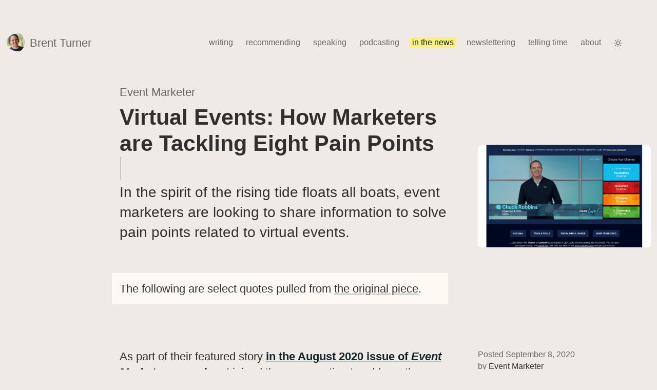

--- FILE ---
content_type: text/html; charset=utf-8
request_url: https://brentturner.is/inthenews/virtual-events-how-marketers-are-tackling-eight-pain-points/
body_size: 5043
content:
<!doctype html>
<html class="no-js" lang="en" prefix="og: http://ogp.me/ns#">
	<head>
					<!-- Google Tag Manager -->
			<script type="33b2d745c2502b497d46c0c4-text/javascript">
				(function (w, d, s, l, i) {
w[l] = w[l] || [];
w[l].push({'gtm.start': new Date().getTime(), event: 'gtm.js'});
var f = d.getElementsByTagName(s)[0],
j = d.createElement(s),
dl = l != 'dataLayer' ? '&l=' + l : '';
j.async = true;
j.src = 'https://www.googletagmanager.com/gtm.js?id=' + i + dl;
f.parentNode.insertBefore(j, f);
})(window, document, 'script', 'dataLayer', 'GTM-WJ4HNJ9');
			</script>
			<!-- End Google Tag Manager -->
		
		<meta charset="utf-8">

		<title>Virtual Events: How Marketers are Tackling Eight Pain Points
|
Event Marketer
|
Brent Turner</title>

	<meta name="viewport" content="width=device-width,minimum-scale=1,initial-scale=1">

	<meta name="description" content="In the spirit of the rising tide floats all boats, event marketers are looking to share information to solve pain points related to virtual events."><meta name="keywords" content=""><meta name="author" content="Brent Turner"><meta property="og:updated_time" content="Tue, 08 Sep 2020 16:55:29 -0400"><meta property="og:title" content="Virtual Events: How Marketers are Tackling Eight Pain Points"><meta property="og:description" content="In the spirit of the rising tide floats all boats, event marketers are looking to share information to solve pain points related to virtual events."><meta property="og:image" content="https://assets.brentturner.is/_fitWide1200/cisco-live-2020_ceo-landing-page-copy.png"><meta property="og:url" content="https://brentturner.is/inthenews/virtual-events-how-marketers-are-tackling-eight-pain-points/">
<link rel="canonical" href="https://www.eventmarketer.com/article/eight-virtual-events-pain-points/">
<link rel="alternate" type="application/rss+xml" title="Brent Turner RSS" href="https://brentturner.is/rss.xml">

<link rel="manifest" href="/site.webmanifest">
<link rel="apple-touch-icon" href="/icon.png">
<link
rel="shortcut icon" href="/favicon.ico">

<!-- social -->
<meta name="twitter:site" content="@brentrt">
<meta name="twitter:creator" content="@brentrt">
<meta
name="twitter:site:id" content="14577701">

<!-- header js and css -->
<link rel="stylesheet" href="/static/css/main.css">
<meta name="theme-color" content="#13262F">
<script type="33b2d745c2502b497d46c0c4-text/javascript">
  (function() {
    try {
      var cookieMatch = document.cookie.match(/(?:^|; )turnerTheme=([^;]+)/);
      var stored = cookieMatch && cookieMatch[1] ? decodeURIComponent(cookieMatch[1]) : null;
      if (!stored && window.localStorage) {
        stored = window.localStorage.getItem('turner-theme');
      }
      var prefersDark = window.matchMedia && window.matchMedia('(prefers-color-scheme: dark)').matches;
      var themeChoice = stored === 'dark' || stored === 'light' ? stored : (prefersDark ? 'dark' : 'light');
      document.documentElement.setAttribute('data-theme', themeChoice);
    } catch (e) {
      /* ignore theme bootstrap errors */
    }
  })();
</script>

<meta name="twitter:card" content="summary_large_image"><meta name="twitter:creator" content="@brentrt"><meta name="news_keywords" content=""><meta property="article:published_time" content="Tue, 08 Sep 2020 16:47:00 -0400"><meta property="article:modified_time" content="Tue, 08 Sep 2020 16:55:29 -0400"><script type="application/ld+json">{
					"@context": "http://schema.org",
					"@type": "Article",
					"author": "Brent Turner",
					"name": "Virtual\u0020Events\u003A\u0020How\u0020Marketers\u0020are\u0020Tackling\u0020Eight\u0020Pain\u0020Points",
					"headline": "Virtual\u0020Events\u003A\u0020How\u0020Marketers\u0020are\u0020Tackling\u0020Eight\u0020Pain\u0020Points",
					"description": "Dig\u0020into\u0020Brent\u0020Turner\u0027s\u0020recent\u0020perspectives,\u0020reflections,\u0020and\u0020predictions.",
					"image": "",
					"url": "https://brentturner.is/inthenews/virtual-events-how-marketers-are-tackling-eight-pain-points",
					"sourceOrganization": "Brent Turner",
					"publisher": "Brent Turner",
					"isFamilyFriendly": true,
					"dateCreated": "Tue, 08 Sep 2020 16:47:00 -0400",
					"datePublished": "Tue, 08 Sep 2020 16:47:00 -0400",
					"dateModified": "Tue, 08 Sep 2020 16:55:29 -0400",
					"copyrightYear": "2020"
				}</script>

</head><body class="story"><!-- Google Tag Manager (noscript) --><noscript>
<iframe src="https://www.googletagmanager.com/ns.html?id=GTM-WJ4HNJ9" height="0" width="0" style="display:none;visibility:hidden"></iframe></noscript><!-- End Google Tag Manager (noscript) --><div id="root">

<div class="container">
	<div class="indent"></div>
<div class="statement"><span>
	Event Marketer
</span></div><main class="transition-fade" aria-live="polite"><article>
<div class="cell wide">
	<h1>Virtual Events: How Marketers are Tackling Eight Pain Points</h1>
			<p class="dek">In the spirit of the rising tide floats all boats, event marketers are looking to share information to solve pain points related to virtual events.</p>
	</div>
<div class="cell thumbnail">
	<div class="thumbnail">
		<img src="https://assets.brentturner.is/_fitWide800/cisco-live-2020_ceo-landing-page-copy.png">
		</div>
</div>

<div class="cell wide">
	<p class="leadin">The following are select quotes pulled from
		<a href="https://www.eventmarketer.com/article/eight-virtual-events-pain-points/" target="_blank" rel="noopener">the original piece</a>.</p>
</div>

<div class="cell wide body">

	
	<p>As part of their featured story <a href="https://www.eventmarketer.com/issues/august-2020/" target="_blank" rel="noreferrer noopener">in the August 2020 issue of <em>Event Marketer</em> magazine</a>, I joined the conversation to address the challenges of “creative suffocation” for virtual events:</p><blockquote>Eager to flex some creative muscle and transform an agenda into a journey, event marketers are starting to embrace a multi-platform approach for virtual events that leaves them free of just one environment (that could potentially fail) and, instead, leans heavily on a mix of social media engagements, personalized recommendations, broadcasts and video conferencing-style sessions.</blockquote>
<blockquote>The shift to virtual requires a deep recognition of the fact that everything you know about your attendees has been turned upside down as they tune in from home or socially distanced offices.</blockquote>
<blockquote>“We’re not linear people; we’re task-oriented people when we are on our computer, so the smart event agendas aren’t a Netflix, where you hope people will check it all out, they’re an Amazon with a search box,” says Brent Turner, svp-head of strategy, digital and data at Opus Agency. “What if this is mobile-first instead, what if we’re hosting an audio-only session where we tell everyone to go outside for the session; what if we host a sponsored fireside chat that kicks attendees over to a sponsor’s website. It doesn’t have to be a platform; it just has to bring people together with interesting things.”</blockquote>
<p>And that’s a strategy certainly worth the extra screen time. </p>
</div>

<div class="cell narrow third">
	<p class="auth">
		<time datetime="2020-09-07">Posted
			September 8, 2020</time><br>by
		<a href="https://www.eventmarketer.com/article/eight-virtual-events-pain-points/" target="_blank" rel="noopener">Event Marketer</a>
	</p>


	<!-- social sharing tools -->
	<!--<p class="social">
				Share on:
			</p>-->
</div>

<div class="cell wide">
	<p>
		<a href="https://www.eventmarketer.com/article/eight-virtual-events-pain-points/" class="cta" target="_blank" rel="noopener">
			<strong>Continue reading
				<u>the full story</u>
				on
				<span>Event Marketer</span>.</strong>
		</a>
	</p>
</div>

    <div class="cell wide peruse">
      <h4 class="section-header">More to Peruse</h4>
    </div>

                      <div class="cell cell-block cell1 odd ">
                <a href="https://brentturner.is/posting/designing-for-smallness">
                <div class="title-block">
                    <p class="kicker">Perspective</p>
                    <h2>Designing for Smallness</h2>
                </div>
                <div class="thumb-block">
                <div class="thumbnail">
                        <img src="https://assets.brentturner.is/_fitWide600/conversation-pits-the-new-new.jpg" alt="thumbnail image" />
                    </div>
                </div><!-- /thumb-block -->
            </a>
        </div>
          <div class="cell cell-block cell2 even second
          ">
                <a href="https://brentturner.is/posting/the-return-of-multitasking">
                <div class="title-block">
                    <p class="kicker">Perspective</p>
                    <h2>The Return of Multitasking</h2>
                </div>
                <div class="thumb-block">
                <div class="thumbnail">
                        <img src="https://assets.brentturner.is/_fitWide600/multitasking-return-the-new-new.jpg" alt="thumbnail image" />
                    </div>
                </div><!-- /thumb-block -->
            </a>
        </div>
          <div class="cell cell-block cell3 odd third
          ">
                <a href="https://thenewnew.is/p/the-return-of-multitasking?ref=brentturner.is" target="_blank">
                <div class="title-block">
                    <p class="kicker">The New New &mdash; January 2026</p>
                    <h2>The Return of Multitasking</h2>
                </div>
                <div class="thumb-block">
                <div class="thumbnail">
                        <img src="https://assets.brentturner.is/_fitWide600/The-New-New-Cover-Issue-48.jpg" alt="thumbnail image" />
                    </div>
                </div><!-- /thumb-block -->
            </a>
        </div>
          <div class="cell cell-block cell4 even ">
                <a href="https://brentturner.is/speaking/taking-the-stage-at-rainfocus-insight-2026">
                <div class="title-block">
                    <p class="kicker">Keynoting</p>
                    <h2>Taking the Stage at RainFocus INSIGHT 2026</h2>
                </div>
                <div class="thumb-block">
                <div class="thumbnail">
                        <img src="https://assets.brentturner.is/_fitWide600/rainfocusxopusagency2025.png" alt="thumbnail image" />
                    </div>
                </div><!-- /thumb-block -->
            </a>
        </div>
          <div class="cell cell-block cell5 odd second
          ">
                <a href="https://brentturner.is/speaking/shaping-the-future-of-events-at-the-epnow-leadership-summit">
                <div class="title-block">
                    <p class="kicker">Hitting the Keynotes</p>
                    <h2>Shaping the Future of Events at the EPNow Leadership Summit</h2>
                </div>
                <div class="thumb-block">
                <div class="thumbnail">
                        <img src="https://assets.brentturner.is/_fitWide600/EPNLeadershipSummit2026.png" alt="thumbnail image" />
                    </div>
                </div><!-- /thumb-block -->
            </a>
        </div>
          <div class="cell cell-block cell6 even third
          ">
                <a href="https://brentturner.is/posting/its-time-to-be-irrational">
                <div class="title-block">
                    <p class="kicker">Perspective</p>
                    <h2>It’s Time to Be Irrational: Reclaiming Experimentation in Event Strategy</h2>
                </div>
                <div class="thumb-block">
                <div class="thumbnail">
                        <img src="https://assets.brentturner.is/_fitWide600/smartmeetings_Irrational-Mind.jpg" alt="thumbnail image" />
                    </div>
                </div><!-- /thumb-block -->
            </a>
        </div>
          <div class="cell cell-block cell7 odd ">
                <a href="https://nextconf.eu/2025/12/after-the-website-navigating-the-agent-first-web/" target="_blank">
                <div class="title-block">
                    <p class="kicker">In The News</p>
                    <h2>After the website: navigating the agent-first web</h2>
                </div>
                <div class="thumb-block">
                <p class="dek">From my collaboration with <i>NEXT Conference</i><span class="cta">Continue</span></p>
                </div><!-- /thumb-block -->
            </a>
        </div>
          <div class="cell cell-block cell8 even">
          <iframe src="https://newnew.substack.com/embed" width="100%" height="100%" style="background:#fff9f4; min-height:375px;" frameborder="0" scrolling="no"></iframe></div>

    <div class="cell odd exploremore">
        <p class="pagination"><a href="/" class="newer">Explore More</a><br/></p>
      </div>
    </article></main><footer>
<p>
	Brent is a member of the executive team for
	<a href="https://www.opusagency.com/" target="_blank" rel="noopener">Opus&nbsp;Agency</a>, partner to world-shaping brands. <br />
  Connect on <a href="http://www.linkedin.com/in/brentrt" target="_blank" rel="noopener me">LinkedIn</a> or send an <a href="/cdn-cgi/l/email-protection#c8bfa0a9bc88a9aaa7bdbc8abaada6bce6aba7a5">email</a>.

</p></footer>

<div class="copyright">
<p>
	Scoops of perception are
	<span>&copy;2026
		<a href="/">Brent Turner</a>.
	</span>
</p>
<p>
	The other stuff you can have.
</p></div><!-- /copyright -->

<div class="face">
	<a href="/"><img src="https://assets.brentturner.is/brent-turner-2022-square.jpg" width="35" height="35" alt="Brent Turner's avatar image"></a>
</div>
<!-- /face -->

<div class="name">
<p>
	<a href="/">Brent Turner</a>
</p>
</div><!-- /name -->

<nav id="nav" aria-live="polite">
  <div class="menu-icon" id="menu-icon">
    <div class="menu-icon-line"></div>
    <div class="menu-icon-line"></div>
    <div class="menu-icon-line"></div>
  </div><!-- responsive menu -->
  <ul class="menu" id="menu">
    <li>
      <a href="/writing/" >writing</a>
    </li>
    <li>
      <a href="/recommending/" >recommending</a>
    </li>
    <!--<li>
      <a href="/sharing/" >sharing</a>
    </li>-->
    <li>
      <a href="/speaking/" >speaking</a>
    </li>
    <li>
      <a href="/podcasting/" >podcasting</a>
    </li>
    <li>
      <a href="/inthenews/"  class="on" >in the news</a>
    </li>
    <li>
      <a href="/newslettering/" >newslettering</a>
    </li>
    <li>
      <a href="/telling-time/" >telling time</a>
    </li>
    <li>
      <a href="/about/" >about</a>
    </li>
    <li class="theme-toggle-item">
      <button type="button" class="theme-toggle" id="theme-toggle" aria-label="Toggle color theme" aria-pressed="false">
        <span class="visuallyhidden">Toggle color theme</span>
        <span class="icon icon-sun" aria-hidden="true">
          <svg viewBox="0 0 24 24" role="presentation" focusable="false">
            <circle cx="12" cy="12" r="4"></circle>
            <path d="M12 2.5v3M12 18.5v3M4.7 4.7l2.1 2.1M17.2 17.2l2.1 2.1M2.5 12h3M18.5 12h3M4.7 19.3l2.1-2.1M17.2 6.8l2.1-2.1" stroke-linecap="round"></path>
          </svg>
        </span>
        <span class="icon icon-moon" aria-hidden="true">
          <svg viewBox="0 0 24 24" role="presentation" focusable="false">
            <path d="M20.5 13.15a8.5 8.5 0 1 1-9.65-9.65 7 7 0 0 0 9.65 9.65z" stroke-linecap="round" stroke-linejoin="round"></path>
          </svg>
        </span>
      </button>
    </li>
  </ul>
</nav></div><!-- /container --></div><!-- /root --><noscript><section id="noscript" class="warning visible"><p>
<strong>Some features on this site require JavaScript.</strong>
Please turn JavaScript on and reload this site.
<a href="http://www.enable-javascript.com" target="_blank" rel="noopener">See how to enable JavaScript</a>.</p></section></noscript><script data-cfasync="false" src="/cdn-cgi/scripts/5c5dd728/cloudflare-static/email-decode.min.js"></script><script src="/static/js/plugins.js" type="33b2d745c2502b497d46c0c4-text/javascript"></script><script src="/static/js/main.js" type="33b2d745c2502b497d46c0c4-text/javascript"></script><!-- Cloudflare Pages Analytics --><script defer src='https://static.cloudflareinsights.com/beacon.min.js' data-cf-beacon='{"token": "42966f94996446b7894cc83b6d3a50aa"}' type="33b2d745c2502b497d46c0c4-text/javascript"></script><!-- Cloudflare Pages Analytics --><script src="/cdn-cgi/scripts/7d0fa10a/cloudflare-static/rocket-loader.min.js" data-cf-settings="33b2d745c2502b497d46c0c4-|49" defer></script><script defer src="https://static.cloudflareinsights.com/beacon.min.js/vcd15cbe7772f49c399c6a5babf22c1241717689176015" integrity="sha512-ZpsOmlRQV6y907TI0dKBHq9Md29nnaEIPlkf84rnaERnq6zvWvPUqr2ft8M1aS28oN72PdrCzSjY4U6VaAw1EQ==" data-cf-beacon='{"version":"2024.11.0","token":"c17bb41aa29a41aab6ea31fb1cb4abea","r":1,"server_timing":{"name":{"cfCacheStatus":true,"cfEdge":true,"cfExtPri":true,"cfL4":true,"cfOrigin":true,"cfSpeedBrain":true},"location_startswith":null}}' crossorigin="anonymous"></script>
</body></html>


--- FILE ---
content_type: text/css; charset=utf-8
request_url: https://brentturner.is/static/css/main.css
body_size: 9274
content:
@charset "UTF-8";
:root {
  --color-background: #f0eae6;
  --color-surface: #fff9f4;
  --color-surface-strong: #ffffff;
  --color-surface-nav: #e4e4e4;
  --color-border: #d8d0c8;
  --color-border-strong: #b8afa7;
  --color-text: rgba(0, 0, 0, 0.8);
  --color-text-strong: #13262F;
  --color-text-ui: #666666;
  --color-text-muted: #7a7a7a;
  --color-text-on-accent: #13262F;
  --color-link: #fff07c;
  --color-link-underline: #b1c1c0;
  --color-shadow: rgba(0, 0, 0, 0.2);
  --color-selection: #fff07c;
  --color-code-bg: rgba(0, 0, 0, 0.08);
  --color-code-border: rgba(0, 0, 0, 0.15);
}

@media (prefers-color-scheme: dark) {
  :root:not([data-theme=light]) {
    --color-background: #0f141a;
    --color-surface: #1b232c;
    --color-surface-strong: #232f3a;
    --color-surface-nav: #1f2b35;
    --color-border: #2d3a45;
    --color-border-strong: #3c4b57;
    --color-text: rgba(233, 241, 247, 0.92);
    --color-text-strong: #f1f5f8;
    --color-text-ui: #b5c2cc;
    --color-text-muted: #9aaab5;
    --color-text-on-accent: #0f141a;
    --color-link: #ffd873;
    --color-link-underline: #556473;
    --color-shadow: rgba(0, 0, 0, 0.6);
    --color-selection: #32475c;
    --color-code-bg: rgba(255, 255, 255, 0.08);
    --color-code-border: rgba(255, 255, 255, 0.2);
  }
}
:root[data-theme=dark] {
  --color-background: #0f141a;
  --color-surface: #1b232c;
  --color-surface-strong: #232f3a;
  --color-surface-nav: #1f2b35;
  --color-border: #2d3a45;
  --color-border-strong: #3c4b57;
  --color-text: rgba(233, 241, 247, 0.92);
  --color-text-strong: #f1f5f8;
  --color-text-ui: #b5c2cc;
  --color-text-muted: #9aaab5;
  --color-text-on-accent: #0f141a;
  --color-link: #ffd873;
  --color-link-underline: #556473;
  --color-shadow: rgba(0, 0, 0, 0.6);
  --color-selection: #32475c;
  --color-code-bg: rgba(255, 255, 255, 0.08);
  --color-code-border: rgba(255, 255, 255, 0.2);
}

/*! normalize.css v8.0.1 | MIT License | github.com/necolas/normalize.css */
/* Document
   ========================================================================== */
/**
 * 1. Correct the line height in all browsers.
 * 2. Prevent adjustments of font size after orientation changes in iOS.
 */
html {
  line-height: 1.15; /* 1 */
  -webkit-text-size-adjust: 100%; /* 2 */
}

/* Sections
   ========================================================================== */
/**
 * Remove the margin in all browsers.
 */
body {
  margin: 0;
}

/**
 * Render the `main` element consistently in IE.
 */
main {
  display: block;
}

/**
 * Correct the font size and margin on `h1` elements within `section` and
 * `article` contexts in Chrome, Firefox, and Safari.
 */
h1 {
  font-size: 2em;
  margin: 0.67em 0;
}

/* Grouping content
   ========================================================================== */
/**
 * 1. Add the correct box sizing in Firefox.
 * 2. Show the overflow in Edge and IE.
 */
hr {
  box-sizing: content-box; /* 1 */
  height: 0; /* 1 */
  overflow: visible; /* 2 */
}

/**
 * 1. Correct the inheritance and scaling of font size in all browsers.
 * 2. Correct the odd `em` font sizing in all browsers.
 */
pre {
  font-family: monospace, monospace; /* 1 */
  font-size: 1em; /* 2 */
}

/* Text-level semantics
   ========================================================================== */
/**
 * Remove the gray background on active links in IE 10.
 */
a {
  background-color: transparent;
}

/**
 * 1. Remove the bottom border in Chrome 57-
 * 2. Add the correct text decoration in Chrome, Edge, IE, Opera, and Safari.
 */
abbr[title] {
  border-bottom: none; /* 1 */
  text-decoration: underline; /* 2 */
  text-decoration: underline dotted; /* 2 */
}

/**
 * Add the correct font weight in Chrome, Edge, and Safari.
 */
b,
strong {
  font-weight: bolder;
}

/**
 * 1. Correct the inheritance and scaling of font size in all browsers.
 * 2. Correct the odd `em` font sizing in all browsers.
 */
code,
kbd,
samp {
  font-family: monospace, monospace; /* 1 */
  font-size: 1em; /* 2 */
}

/**
 * Add the correct font size in all browsers.
 */
small {
  font-size: 80%;
}

/**
 * Prevent `sub` and `sup` elements from affecting the line height in
 * all browsers.
 */
sub,
sup {
  font-size: 75%;
  line-height: 0;
  position: relative;
  vertical-align: baseline;
}

sub {
  bottom: -0.25em;
}

sup {
  top: -0.5em;
}

/* Embedded content
   ========================================================================== */
/**
 * Remove the border on images inside links in IE 10.
 */
img {
  border-style: none;
}

/* Forms
   ========================================================================== */
/**
 * 1. Change the font styles in all browsers.
 * 2. Remove the margin in Firefox and Safari.
 */
button,
input,
optgroup,
select,
textarea {
  font-family: inherit; /* 1 */
  font-size: 100%; /* 1 */
  line-height: 1.15; /* 1 */
  margin: 0; /* 2 */
}

/**
 * Show the overflow in IE.
 * 1. Show the overflow in Edge.
 */
button,
input { /* 1 */
  overflow: visible;
}

/**
 * Remove the inheritance of text transform in Edge, Firefox, and IE.
 * 1. Remove the inheritance of text transform in Firefox.
 */
button,
select { /* 1 */
  text-transform: none;
}

/**
 * Correct the inability to style clickable types in iOS and Safari.
 */
button,
[type=button],
[type=reset],
[type=submit] {
  -webkit-appearance: button;
}

/**
 * Remove the inner border and padding in Firefox.
 */
button::-moz-focus-inner,
[type=button]::-moz-focus-inner,
[type=reset]::-moz-focus-inner,
[type=submit]::-moz-focus-inner {
  border-style: none;
  padding: 0;
}

/**
 * Restore the focus styles unset by the previous rule.
 */
button:-moz-focusring,
[type=button]:-moz-focusring,
[type=reset]:-moz-focusring,
[type=submit]:-moz-focusring {
  outline: 1px dotted ButtonText;
}

/**
 * Correct the padding in Firefox.
 */
fieldset {
  padding: 0.35em 0.75em 0.625em;
}

/**
 * 1. Correct the text wrapping in Edge and IE.
 * 2. Correct the color inheritance from `fieldset` elements in IE.
 * 3. Remove the padding so developers are not caught out when they zero out
 *    `fieldset` elements in all browsers.
 */
legend {
  box-sizing: border-box; /* 1 */
  color: inherit; /* 2 */
  display: table; /* 1 */
  max-width: 100%; /* 1 */
  padding: 0; /* 3 */
  white-space: normal; /* 1 */
}

/**
 * Add the correct vertical alignment in Chrome, Firefox, and Opera.
 */
progress {
  vertical-align: baseline;
}

/**
 * Remove the default vertical scrollbar in IE 10+.
 */
textarea {
  overflow: auto;
}

/**
 * 1. Add the correct box sizing in IE 10.
 * 2. Remove the padding in IE 10.
 */
[type=checkbox],
[type=radio] {
  box-sizing: border-box; /* 1 */
  padding: 0; /* 2 */
}

/**
 * Correct the cursor style of increment and decrement buttons in Chrome.
 */
[type=number]::-webkit-inner-spin-button,
[type=number]::-webkit-outer-spin-button {
  height: auto;
}

/**
 * 1. Correct the odd appearance in Chrome and Safari.
 * 2. Correct the outline style in Safari.
 */
[type=search] {
  -webkit-appearance: textfield; /* 1 */
  outline-offset: -2px; /* 2 */
}

/**
 * Remove the inner padding in Chrome and Safari on macOS.
 */
[type=search]::-webkit-search-decoration {
  -webkit-appearance: none;
}

/**
 * 1. Correct the inability to style clickable types in iOS and Safari.
 * 2. Change font properties to `inherit` in Safari.
 */
::-webkit-file-upload-button {
  -webkit-appearance: button; /* 1 */
  font: inherit; /* 2 */
}

/* Interactive
   ========================================================================== */
/*
 * Add the correct display in Edge, IE 10+, and Firefox.
 */
details {
  display: block;
}

/*
 * Add the correct display in all browsers.
 */
summary {
  display: list-item;
}

/* Misc
   ========================================================================== */
/**
 * Add the correct display in IE 10+.
 */
template {
  display: none;
}

/**
 * Add the correct display in IE 10.
 */
[hidden] {
  display: none;
}

/*! HTML5 Boilerplate v6.1.0 | MIT License | https://html5boilerplate.com/ */
/*
 * What follows is the result of much research on cross-browser styling.
 * Credit left inline and big thanks to Nicolas Gallagher, Jonathan Neal,
 * Kroc Camen, and the H5BP dev community and team.
 */
/* ==========================================================================
   Base styles: opinionated defaults
   ========================================================================== */
html {
  color: var(--color-text);
  font-size: 16px;
  line-height: 1.4;
}

/*
 * Remove text-shadow in selection highlight:
 * https://twitter.com/miketaylr/status/12228805301
 *
 * Vendor-prefixed and regular ::selection selectors cannot be combined:
 * https://stackoverflow.com/a/16982510/7133471
 *
 * Customize the background color to match your design.
 */
::-moz-selection {
  background: var(--color-selection);
  text-shadow: none;
}

::selection {
  background: var(--color-selection);
  text-shadow: none;
}

/*
 * A better looking default horizontal rule
 */
hr {
  display: block;
  height: 1px;
  border: 0;
  border-top: 1px solid var(--color-border-strong);
  margin: 1em 0;
  padding: 0;
}

/*
 * Remove the gap between audio, canvas, iframes,
 * images, videos and the bottom of their containers:
 * https://github.com/h5bp/html5-boilerplate/issues/440
 */
audio,
canvas,
iframe,
img,
svg,
video {
  vertical-align: middle;
}

/*
 * Remove default fieldset styles.
 */
fieldset {
  border: 0;
  margin: 0;
  padding: 0;
}

/*
 * Allow only vertical resizing of textareas.
 */
textarea {
  resize: vertical;
}

/* ==========================================================================
   Browser Upgrade Prompt
   ========================================================================== */
.browserupgrade {
  margin: 0.2em 0;
  background: var(--color-surface-nav);
  color: var(--color-text-strong);
  padding: 0.2em 0;
}

/* ==========================================================================
   Helper classes
   ========================================================================== */
/*
 * Hide visually and from screen readers
 */
.hidden {
  display: none !important;
}

/*
 * Hide only visually, but have it available for screen readers:
 * https://snook.ca/archives/html_and_css/hiding-content-for-accessibility
 *
 * 1. For long content, line feeds are not interpreted as spaces and small width
 *    causes content to wrap 1 word per line:
 *    https://medium.com/@jessebeach/beware-smushed-off-screen-accessible-text-5952a4c2cbfe
 */
.visuallyhidden {
  border: 0;
  clip: rect(0 0 0 0);
  height: 1px;
  margin: -1px;
  overflow: hidden;
  padding: 0;
  position: absolute;
  width: 1px;
  white-space: nowrap; /* 1 */
}

/*
 * Extends the .visuallyhidden class to allow the element
 * to be focusable when navigated to via the keyboard:
 * https://www.drupal.org/node/897638
 */
.visuallyhidden.focusable:active,
.visuallyhidden.focusable:focus {
  clip: auto;
  height: auto;
  margin: 0;
  overflow: visible;
  position: static;
  width: auto;
  white-space: inherit;
}

/*
 * Hide visually and from screen readers, but maintain layout
 */
.invisible {
  visibility: hidden;
}

/*
 * Clearfix: contain floats
 *
 * For modern browsers
 * 1. The space content is one way to avoid an Opera bug when the
 *    `contenteditable` attribute is included anywhere else in the document.
 *    Otherwise it causes space to appear at the top and bottom of elements
 *    that receive the `clearfix` class.
 * 2. The use of `table` rather than `block` is only necessary if using
 *    `:before` to contain the top-margins of child elements.
 */
.clearfix:before,
.clearfix:after {
  content: " "; /* 1 */
  display: table; /* 2 */
}

.clearfix:after {
  clear: both;
}

/* ==========================================================================
   EXAMPLE Media Queries for Responsive Design.
   These examples override the primary ('mobile first') styles.
   Modify as content requires.
   ========================================================================== */
@media only screen and (min-width: 35em) {
  /* Style adjustments for viewports that meet the condition */
}
/******************
*	FONTS
*******************/
/* @font-face {
	font-family: 'Bitter';
    src:
        local('Bitter'),
        url('/static/fonts/Bitter/Bitter-Regular.ttf') format('truetype');
	font-weight: normal;
    font-style: normal;
    font-display: swap;
} */
html {
  overflow-y: scroll;
}

html, body {
  height: 100%;
}

body {
  background: var(--color-background);
  -webkit-font-smoothing: antialiased;
  -moz-osx-font-smoothing: grayscale;
  font-family: -apple-system, BlinkMacSystemFont, "Avenir Next", Avenir, "Segoe UI", "Helvetica Neue", Helvetica, Cantarell, Ubuntu, Roboto, Noto, Arial, sans-serif;
  width: 100%;
  position: relative;
  opacity: 1;
  height: auto;
  min-height: 100%;
  color: var(--color-text);
}

main a {
  color: var(--color-text);
}
main a:hover {
  color: var(--color-text);
}
main a:hover .cta {
  text-decoration: underline;
}
main a.cta, main a .cta {
  font-family: -apple-system, BlinkMacSystemFont, "Avenir Next", Avenir, "Segoe UI", "Helvetica Neue", Helvetica, Cantarell, Ubuntu, Roboto, Noto, Arial, sans-serif;
  text-decoration: none;
  color: var(--color-text-ui);
  display: inline-block;
  padding-right: 29px;
  -webkit-transition: all 0.3s ease-out;
  -moz-transition: all 0.3s ease-out;
  -ms-transition: all 0.3s ease-out;
  -o-transition: all 0.3s ease-out;
  transition: all 0.3s ease-out;
}
main a.cta:hover, main a .cta:hover {
  color: var(--color-text);
  text-decoration: underline;
}
main a.cta::after, main a .cta::after {
  -webkit-transition: all 0.2s ease;
  -moz-transition: all 0.2s ease;
  -ms-transition: all 0.2s ease;
  -o-transition: all 0.2s ease;
  transition: all 0.2s ease;
  display: inline-block;
  content: "→";
  color: var(--color-text);
  width: 33px;
  height: 11px;
  background-size: 100%;
  margin-right: -29px;
  padding-left: 5px;
}
main a img {
  display: none;
}
main p {
  font-family: -apple-system, BlinkMacSystemFont, "Avenir Next", Avenir, "Segoe UI", "Helvetica Neue", Helvetica, Cantarell, Ubuntu, Roboto, Noto, Arial, sans-serif;
}
main p a, main p a.cta {
  color: var(--color-text);
  text-decoration: var(--color-link-underline) underline;
}
main p a:hover, main p a.cta:hover {
  color: var(--color-text);
}
main img.thumbnail, main .thumbnail, main .thumbnail img {
  border-radius: 5px;
}

h1, h2, h3, h4 {
  display: block;
  overflow: hidden;
  box-sizing: border-box;
  font-family: -apple-system, BlinkMacSystemFont, "Avenir Next", Avenir, "Segoe UI", "Helvetica Neue", Helvetica, Cantarell, Ubuntu, Roboto, Noto, Arial, sans-serif;
  line-height: 120%;
}

p {
  display: block;
  overflow: hidden;
  box-sizing: border-box;
  padding: 0;
  margin: 0;
  font-family: -apple-system, BlinkMacSystemFont, "Avenir Next", Avenir, "Segoe UI", "Helvetica Neue", Helvetica, Cantarell, Ubuntu, Roboto, Noto, Arial, sans-serif;
  font-size: 22px;
}
p.dek {
  position: relative;
  font-family: -apple-system, BlinkMacSystemFont, "Avenir Next", Avenir, "Segoe UI", "Helvetica Neue", Helvetica, Cantarell, Ubuntu, Roboto, Noto, Arial, sans-serif;
  font-size: 28px;
  line-height: 125%;
}
p.dek span {
  white-space: nowrap;
}
p.dek:first-of-type {
  padding-top: 50px;
}
p.dek:first-of-type::before {
  border-left: 1px solid var(--color-text-ui);
  height: 50px;
  position: absolute;
  top: -5px;
  left: 2px;
  display: inline-block;
  content: " ";
}

h1, h4.section-header {
  font-family: -apple-system, BlinkMacSystemFont, "Avenir Next", Avenir, "Segoe UI", "Helvetica Neue", Helvetica, Cantarell, Ubuntu, Roboto, Noto, Arial, sans-serif;
  font-size: 43px;
  margin: 6px 0 0 0;
}
h1 span, h4.section-header span {
  white-space: nowrap;
}

h2 {
  font-size: 34px;
  margin-top: 58px;
  margin-bottom: 22px;
}
h2 span {
  white-space: nowrap;
}

h3 {
  font-size: 27px;
  margin-top: 36px;
  margin-bottom: 14px;
}
h3 span {
  white-space: nowrap;
}

h4 {
  font-size: 21px;
  font-weight: bold;
  margin-bottom: 9px;
}
h4 span {
  white-space: nowrap;
}

ol, blockquote, pre {
  margin-bottom: 36px;
}

li {
  margin-bottom: 14px;
}

blockquote {
  display: block;
  overflow: hidden;
  box-sizing: border-box;
  margin: 0 0 36px 0;
  padding: 10px;
  background-color: var(--color-surface);
  border-style: solid;
  border-color: var(--color-text-ui);
  border-width: 0 1px;
  font-style: italic;
  line-height: 171%;
  font-size: 21px;
  color: var(--color-text);
}

sub, sup {
  padding: 0 1px;
}

code, pre, kbd {
  font-size: 19px;
}

code {
  background-color: var(--color-code-bg);
  padding: 5px 6px;
  border-radius: 9px;
  margin: 0 1px;
}

pre {
  padding: 14px;
  border-style: solid;
  border-color: var(--color-code-border);
  border-width: 0 0 0 9px;
}

.kicker {
  font-family: -apple-system, BlinkMacSystemFont, "Avenir Next", Avenir, "Segoe UI", "Helvetica Neue", Helvetica, Cantarell, Ubuntu, Roboto, Noto, Arial, sans-serif;
  font-size: 16px;
  text-transform: uppercase;
  color: var(--color-text-ui);
}

::selection {
  background-color: var(--color-link);
}

.nowrap {
  white-space: nowrap;
}

.transition-fade {
  transition: 0.4s;
  opacity: 1;
}

html.is-animating .transition-fade {
  opacity: 0;
}

#root {
  box-sizing: border-box;
  margin: 0 auto;
}

.container {
  margin: 0 auto;
  max-width: 1430px;
  min-width: 900px;
  display: grid;
  grid-template-areas: ". . . . . . . . . . . . . . . . . . . . . ." "face name name name name nav nav nav nav nav nav nav nav nav nav nav nav nav nav nav nav ." ". . . . . . . . . . . . . . . . . . . . . ." ". . . . statement statement statement statement statement statement statement . . . . . . . . . . ." ". indent indent . main main main main main main main main main main main main main main main main main ." ". . . . footer footer footer footer footer . . . . . . . copyright copyright copyright copyright . ." ". . . . . . . . . . . . . . . . . . . . . .";
  grid-template-columns: repeat(22, 1fr);
  grid-template-rows: 65px auto 65px auto 1fr auto 65px;
  grid-row-gap: 0;
  min-height: 100vh;
}

main {
  grid-area: main;
  margin: 0;
}
main .cell.all {
  grid-column: 1/-1;
}
main .cell.full {
  grid-column: 1/span 16;
}
main .cell.extrawide {
  grid-column: 1/span 12;
}
main .cell.wide {
  grid-column: 1/span 11;
}
main .cell.thumbnail {
  grid-column: 13/span 5;
  justify-self: start;
  align-self: start;
}
main .cell.odd {
  grid-column: 1/span 8;
  justify-self: start;
}
main .cell.even {
  grid-column: 10/span 8;
  justify-self: start;
}
main .cell.narrow {
  grid-column: 1/span 5;
  justify-self: start;
}
main .cell.narrow.second {
  grid-column: 7/span 5;
  justify-self: start;
}
main .cell.narrow.third {
  grid-column: 13/span 5;
  justify-self: start;
}
main .cell.knockout {
  background: var(--color-surface);
  transition: 0.25s;
  transition-property: all;
  transition-duration: 0.25s;
  transition-timing-function: ease;
  transition-delay: 0s;
  border-radius: 10px;
  align-self: stretch;
}
main .cell.knockout:hover {
  background: var(--color-surface-strong);
  opacity: 1;
  box-shadow: 0 10px 40px var(--color-shadow);
  color: var(--color-text-strong);
  border-color: transparent !important;
}
main .cell-block {
  position: relative;
  width: 100%;
  height: 100%;
  display: block;
  overflow: hidden;
}
main .cell-block a {
  text-decoration: none;
  display: block;
  overflow: hidden;
  min-width: 100%;
  background-color: var(--color-surface);
  border-radius: 3px;
  height: 100%;
}
main .cell-block a:hover {
  background-color: var(--color-surface-strong);
}
main .cell-block a p.kicker {
  margin-bottom: 0px;
}
main .cell-block .title-block {
  display: block;
  overflow: hidden;
  margin: 50px;
  padding-bottom: 200px;
}
main .cell-block .thumb-block {
  width: 100%;
  height: 200px;
  position: absolute;
  bottom: 0;
  display: block;
  overflow: hidden;
}
main .cell-block .thumb-block .thumbnail {
  display: flex;
  justify-content: center;
  align-items: center;
  width: 100%;
  height: 100%;
}
main .cell-block .thumb-block .thumbnail img {
  display: inline-block;
  overflow: hidden;
  width: 100%;
  vertical-align: middle;
}
main .cell-block .thumb-block .dek {
  display: block;
  overflow: hidden;
  margin: 0 50px 50px 50px;
  padding: 0;
  font-size: 20px;
}
main .cell-block .thumb-block .dek span {
  display: block;
  overflow: hidden;
  width: 100%;
  padding-top: 25px;
}
main .cell-block .thumb-block .dek::before {
  display: none;
}
main hr.clear {
  grid-column: 1/span 1;
  border-color: transparent;
}
main hr.small {
  grid-column: 1/span 1;
  border-color: var(--color-text-ui);
  margin-top: 11px;
  width: 90%;
}
main hr.first {
  grid-column: 1/span 2;
  border-color: var(--color-text-ui);
  margin-top: 11px;
  width: 98%;
}
main article {
  display: grid;
  grid-template-columns: repeat(17, 65px);
  grid-template-rows: auto;
  grid-row-gap: 65px;
}

section#spine {
  display: none;
  overflow: hidden;
  position: fixed;
  top: 0;
  left: 0;
  background-color: var(--color-surface-nav);
  width: 170px;
  height: 100%;
}

.indent {
  grid-area: indent;
  width: 100%;
  padding: 15px 0 0 0;
}
.indent p {
  font-family: -apple-system, BlinkMacSystemFont, "Avenir Next", Avenir, "Segoe UI", "Helvetica Neue", Helvetica, Cantarell, Ubuntu, Roboto, Noto, Arial, sans-serif;
  color: var(--color-text-ui);
  font-size: 12px;
  line-height: 140%;
  padding-bottom: 10px;
}
.indent p a {
  text-decoration: none;
  color: var(--color-text-ui);
}
.indent p a:hover {
  color: var(--color-text);
}

.name {
  grid-area: name;
  display: flex;
  align-items: flex-end;
}
.name p {
  color: var(--color-text-ui);
  font-family: -apple-system, BlinkMacSystemFont, "Avenir Next", Avenir, "Segoe UI", "Helvetica Neue", Helvetica, Cantarell, Ubuntu, Roboto, Noto, Arial, sans-serif;
  line-height: 1.2;
}
.name p a {
  display: block;
  overflow: hidden;
  box-sizing: border-box;
  position: relative;
  padding: 0 3px 3px 0;
  text-decoration: none;
  color: var(--color-text-ui);
  font-weight: 500;
}
.name p a:hover {
  color: var(--color-text);
}
.name p a:hover::after {
  border-bottom-color: var(--color-text);
}

.statement {
  grid-area: statement;
  display: flex;
  align-items: flex-end;
  padding-bottom: 2px;
  color: var(--color-text-ui);
}
.statement span {
  font-size: 22px;
}

.statement-line2 {
  display: flex;
  align-items: flex-end;
  padding-bottom: 2px;
  color: var(--color-text-ui);
  grid-area: statement;
  grid-row: 3/span 1;
  margin-top: -3px;
  align-items: flex-start;
}
.statement-line2 span {
  font-size: 22px;
}

nav {
  grid-area: nav;
  margin: 0;
  padding: 0;
  display: flex;
  align-items: flex-end;
  justify-content: flex-end;
  width: 100%;
}
nav ul {
  display: block;
  float: right;
  padding: 0;
  margin: 0;
  top: 0;
  /* Default (light) state */
  /* Dark state */
  /* Respect prefers-color-scheme when user hasn't set data-theme */
}
nav ul li {
  display: block;
  overflow: hidden;
  box-sizing: border-box;
  float: left;
  list-style: none;
  color: var(--color-text-ui);
  padding: 0 5px 2px 20px;
  margin: 0;
  -webkit-transition: all 0.4s ease-out;
  -moz-transition: all 0.4s ease-out;
  -ms-transition: all 0.4s ease-out;
  -o-transition: all 0.4s ease-out;
  transition: all 0.4s ease-out;
}
nav ul li a {
  padding: 2px 5px;
  margin: 0 -5px;
  border-radius: 2px;
  font-family: -apple-system, BlinkMacSystemFont, "Avenir Next", Avenir, "Segoe UI", "Helvetica Neue", Helvetica, Cantarell, Ubuntu, Roboto, Noto, Arial, sans-serif;
  text-decoration: none;
  color: var(--color-text-ui);
  -webkit-transition: all 0.4s ease-out, border-bottom-color 0.2s ease-out;
  -moz-transition: all 0.4s ease-out, border-bottom-color 0.2s ease-out;
  -ms-transition: all 0.4s ease-out, border-bottom-color 0.2s ease-out;
  -o-transition: all 0.4s ease-out, border-bottom-color 0.2s ease-out;
  transition: all 0.4s ease-out, border-bottom-color 0.2s ease-out;
}
nav ul li a:hover {
  color: var(--color-text-on-accent);
  background-color: var(--color-link) !important;
}
nav ul li a.on {
  background-color: var(--color-link);
  color: var(--color-text-on-accent);
}
nav ul li a.on:hover {
  background-color: var(--color-link);
  color: var(--color-text-on-accent);
}
nav ul:hover li a:not(.on) {
  background-color: transparent;
}
nav ul li.theme-toggle-item {
  display: flex;
  align-items: center;
  padding-right: 10px;
}
nav ul button.theme-toggle {
  display: inline-flex;
  align-items: center;
  justify-content: center;
  position: relative;
  gap: 0;
  width: 26px;
  height: 26px;
  padding: 0;
  margin: 0 -5px;
  border-radius: 8px;
  border: 1px solid transparent;
  background: transparent;
  color: var(--color-text-ui);
  font-family: -apple-system, BlinkMacSystemFont, "Avenir Next", Avenir, "Segoe UI", "Helvetica Neue", Helvetica, Cantarell, Ubuntu, Roboto, Noto, Arial, sans-serif;
  font-size: 14px;
  cursor: pointer;
  -webkit-transition: color 0.3s ease-out, background-color 0.3s ease-out, border-color 0.2s ease-out;
  -moz-transition: color 0.3s ease-out, background-color 0.3s ease-out, border-color 0.2s ease-out;
  -ms-transition: color 0.3s ease-out, background-color 0.3s ease-out, border-color 0.2s ease-out;
  -o-transition: color 0.3s ease-out, background-color 0.3s ease-out, border-color 0.2s ease-out;
  transition: color 0.3s ease-out, background-color 0.3s ease-out, border-color 0.2s ease-out;
}
nav ul button.theme-toggle:hover {
  color: var(--color-text);
  background: transparent;
  border-color: transparent;
}
nav ul button.theme-toggle:focus-visible {
  outline: 2px solid var(--color-link);
  outline-offset: 2px;
}
nav ul button.theme-toggle .icon {
  position: absolute;
  top: 50%;
  left: 50%;
  display: inline-flex;
  align-items: center;
  justify-content: center;
  width: 18px;
  height: 18px;
  margin: -10px 0 0 -9px;
  opacity: 0;
  -webkit-transition: opacity 0.45s ease, color 0.45s ease;
  -moz-transition: opacity 0.45s ease, color 0.45s ease;
  -ms-transition: opacity 0.45s ease, color 0.45s ease;
  -o-transition: opacity 0.45s ease, color 0.45s ease;
  transition: opacity 0.45s ease, color 0.45s ease;
}
nav ul button.theme-toggle svg {
  width: 100%;
  height: 100%;
  stroke: currentColor;
  stroke-width: 1.6;
  fill: none;
}
nav ul button.theme-toggle .icon.icon-sun {
  opacity: 1;
  color: var(--color-text-ui);
}
nav ul button.theme-toggle .icon.icon-moon {
  opacity: 0;
  color: var(--color-text-ui);
}
nav ul button.theme-toggle:hover .icon.icon-sun {
  opacity: 0;
}
nav ul button.theme-toggle:hover .icon.icon-moon {
  opacity: 1;
  color: var(--color-text-strong);
}
html[data-theme=dark] nav ul button.theme-toggle .icon.icon-sun {
  opacity: 0;
  color: var(--color-link);
}

html[data-theme=dark] nav ul button.theme-toggle .icon.icon-moon {
  opacity: 1;
  color: var(--color-text-ui);
}

html[data-theme=dark] nav ul button.theme-toggle:hover .icon.icon-sun {
  opacity: 1;
}

html[data-theme=dark] nav ul button.theme-toggle:hover .icon.icon-moon {
  opacity: 0;
}

@media (prefers-color-scheme: dark) {
  html:not([data-theme]) nav ul button.theme-toggle .icon.icon-sun {
    opacity: 0;
    color: var(--color-link);
  }
  html:not([data-theme]) nav ul button.theme-toggle .icon.icon-moon {
    opacity: 1;
    color: var(--color-text-ui);
  }
  html:not([data-theme]) nav ul button.theme-toggle:hover .icon.icon-sun {
    opacity: 1;
  }
  html:not([data-theme]) nav ul button.theme-toggle:hover .icon.icon-moon {
    opacity: 0;
  }
}
nav .menu-icon {
  display: none;
  cursor: pointer;
  width: 16px;
  height: 13px;
  border-radius: 3px;
  border: 2px solid var(--color-surface);
  background-color: var(--color-surface);
  padding: 2px 2px 1px 2px;
}
nav .menu-icon .menu-icon-line {
  border-top: 2px solid var(--color-text-ui);
  padding-bottom: 3px;
}
nav .menu-icon:hover .menu-icon-line {
  border-color: var(--color-text-strong);
}

footer {
  grid-area: footer;
  margin-top: 50px;
}
footer p {
  color: var(--color-text-ui);
  font-family: -apple-system, BlinkMacSystemFont, "Avenir Next", Avenir, "Segoe UI", "Helvetica Neue", Helvetica, Cantarell, Ubuntu, Roboto, Noto, Arial, sans-serif;
  font-size: 14px;
  line-height: 140%;
  padding-top: 2px;
}
footer p a {
  padding-bottom: 0;
  border-bottom: 1px solid var(--color-text-ui);
  text-decoration: none;
  color: var(--color-text-ui);
  -webkit-transition: color 0.4s ease-out, border-bottom-color 0.2s ease-out;
  -moz-transition: color 0.4s ease-out, border-bottom-color 0.2s ease-out;
  -ms-transition: color 0.4s ease-out, border-bottom-color 0.2s ease-out;
  -o-transition: color 0.4s ease-out, border-bottom-color 0.2s ease-out;
  transition: color 0.4s ease-out, border-bottom-color 0.2s ease-out;
}
footer p a:hover {
  color: var(--color-text);
  border-bottom-color: var(--color-text);
}
footer p:nth-child(2) {
  padding-top: 15px;
}

.copyright {
  grid-area: copyright;
  margin-top: 50px;
}
.copyright p {
  font-family: -apple-system, BlinkMacSystemFont, "Avenir Next", Avenir, "Segoe UI", "Helvetica Neue", Helvetica, Cantarell, Ubuntu, Roboto, Noto, Arial, sans-serif;
  color: var(--color-text-ui);
  font-size: 14px;
  line-height: 140%;
}
.copyright p span {
  white-space: nowrap;
}
.copyright p a {
  text-decoration: none;
  color: var(--color-text-ui);
}
.copyright p a:hover {
  color: var(--color-text);
}

.face {
  grid-area: face;
}
.face img {
  float: right;
  border-radius: 50%;
  max-width: 35px;
  padding-right: 10px;
}

body.home main h1 {
  margin-bottom: 50px;
}
body.home main h2 {
  font-family: -apple-system, BlinkMacSystemFont, "Avenir Next", Avenir, "Segoe UI", "Helvetica Neue", Helvetica, Cantarell, Ubuntu, Roboto, Noto, Arial, sans-serif;
  position: relative;
  padding-top: 50px;
  margin: 6px 0 0 0;
}
body.home main h2::before {
  border-left: 1px solid var(--color-text-ui);
  height: 50px;
  position: absolute;
  top: 0;
  left: 0;
  display: inline-block;
  content: " ";
}
body.home main .kicker {
  margin-top: 50px;
}
body.home main .cell.second .kicker {
  margin-top: 0;
}
body.home main a h3 {
  display: inline-block;
  padding-right: 29px;
  margin: 0;
  -webkit-transition: all 0.3s ease-out;
  -moz-transition: all 0.3s ease-out;
  -ms-transition: all 0.3s ease-out;
  -o-transition: all 0.3s ease-out;
  transition: all 0.3s ease-out;
  text-decoration: var(--color-background) underline;
}
body.home main a h3::after {
  -webkit-transition: all 0.2s ease;
  -moz-transition: all 0.2s ease;
  -ms-transition: all 0.2s ease;
  -o-transition: all 0.2s ease;
  transition: all 0.2s ease;
  display: inline-block;
  content: "→";
  font-size: 22px;
  color: var(--color-text);
  width: 24px;
  height: 11px;
  background-size: 100%;
  margin-right: -29px;
  padding-left: 5px;
}
body.home main a:hover h3 {
  text-decoration: underline;
}
body.home main a:hover h3::after {
  transform: translateX(4px);
}
body.home main a.cta, body.home main a p span {
  font-size: 21px;
}
body.home main h4 {
  margin-top: 5px;
  font-size: 30px;
}
body.home main p.dek {
  font-size: 18px;
  padding-top: 22px;
}
body.home main img.thumbnail {
  margin-top: 22px;
}
body.home main span {
  white-space: nowrap;
}

body.stream main p.dek {
  padding-bottom: 50px;
  margin-bottom: 0;
}
body.stream main .exploremore {
  display: none;
}
body.stream main .kicker {
  padding-bottom: 5px;
}
body.stream main a {
  min-width: auto;
}
body.stream main a h2 {
  display: inline-block;
  padding-right: 29px;
  margin: 0;
  font-size: 26px;
  line-height: 140%;
}
body.stream main a h2::after {
  -webkit-transition: all 0.2s ease;
  -moz-transition: all 0.2s ease;
  -ms-transition: all 0.2s ease;
  -o-transition: all 0.2s ease;
  transition: all 0.2s ease;
  display: inline-block;
  content: "→";
  font-size: 22px;
  color: var(--color-surface);
  width: 24px;
  height: 11px;
  background-size: 100%;
  margin-right: -29px;
  padding-left: 5px;
}
body.stream main a .dek {
  margin: 0;
  font-size: 18px;
}
body.stream main a:hover h2 {
  text-decoration: underline;
}
body.stream main a:hover h2::after {
  transform: translateX(4px);
  color: var(--color-text);
}
body.stream main .thumbnail a img {
  display: block;
  overflow: hidden;
  box-sizing: border-box;
}

p.pagination {
  display: block;
  overflow: hidden;
  width: 100%;
  font-family: -apple-system, BlinkMacSystemFont, "Avenir Next", Avenir, "Segoe UI", "Helvetica Neue", Helvetica, Cantarell, Ubuntu, Roboto, Noto, Arial, sans-serif;
  font-size: 28px;
  font-weight: bold;
}
p.pagination .older {
  float: left;
}
p.pagination .older::before {
  padding-right: 10px;
  content: "«";
}
p.pagination .newer {
  float: right;
}
p.pagination .newer::after {
  padding-left: 10px;
  content: "»";
}

body.story main figure img {
  display: block;
}
body.story main .cell.thumbnail img {
  margin-top: 78px;
  max-width: 100%;
}
body.story main .cell.peruse h3 {
  margin: 0;
}
body.story main .cell.peruse p.dek {
  font-size: 18px;
  padding-top: 22px;
}
body.story main .cell a.sourcesite {
  display: block;
  overflow: hidden;
  box-sizing: border-box;
  background: var(--color-surface);
  transition: 0.25s;
  transition-property: all;
  transition-duration: 0.25s;
  transition-timing-function: ease;
  transition-delay: 0s;
  border-radius: 3px;
  align-self: stretch;
  padding: 50px;
}
body.story main .cell a.sourcesite:hover {
  background: var(--color-surface-strong);
  opacity: 1;
  box-shadow: 0 10px 40px var(--color-shadow);
  color: var(--color-text-strong);
  border-color: transparent !important;
}
body.story main .cell a.sourcesite p {
  display: block;
  overflow: hidden;
  box-sizing: border-box;
  font-family: -apple-system, BlinkMacSystemFont, "Avenir Next", Avenir, "Segoe UI", "Helvetica Neue", Helvetica, Cantarell, Ubuntu, Roboto, Noto, Arial, sans-serif;
  float: left;
  max-width: 400px;
  margin: 0;
}
body.story main .cell a.sourcesite img {
  display: block;
  overflow: hidden;
  box-sizing: border-box;
  float: right;
  margin-left: 50px;
  max-width: 150px;
}
body.story main .cell p.leadin {
  display: block;
  overflow: hidden;
  box-sizing: border-box;
  background-color: var(--color-surface);
  margin-left: -15px;
  padding: 15px;
  border-left: 1px;
}
body.story main p {
  line-height: 145%;
  margin-bottom: 36px;
  hanging-punctuation: first;
}
body.story main p.dek {
  line-height: 140%;
  margin-bottom: 0;
}
body.story main p.auth {
  font-size: 16px;
  font-family: -apple-system, BlinkMacSystemFont, "Avenir Next", Avenir, "Segoe UI", "Helvetica Neue", Helvetica, Cantarell, Ubuntu, Roboto, Noto, Arial, sans-serif;
  color: var(--color-text-ui);
}
body.story main p.auth.credits {
  padding-bottom: 0;
  margin-top: 10px;
  margin-bottom: 0;
}
body.story main p.auth time {
  display: inline-block;
  overflow: hidden;
  float: left;
  padding-right: 20px;
}
body.story main p.auth span {
  white-space: nowrap;
  color: var(--color-text-ui);
}
body.story main p.auth a span {
  -webkit-transition: all 0.3s ease-out;
  -moz-transition: all 0.3s ease-out;
  -ms-transition: all 0.3s ease-out;
  -o-transition: all 0.3s ease-out;
  transition: all 0.3s ease-out;
  text-decoration: var(--color-link-underline) underline;
}
body.story main p.auth a span:hover {
  color: var(--color-text);
  background-color: var(--color-link);
  text-decoration: var(--color-text) underline;
}
body.story main p.social {
  font-size: 16px;
  font-family: -apple-system, BlinkMacSystemFont, "Avenir Next", Avenir, "Segoe UI", "Helvetica Neue", Helvetica, Cantarell, Ubuntu, Roboto, Noto, Arial, sans-serif;
  color: var(--color-text-ui);
  margin-bottom: 0px;
}
body.story main .body h1 {
  padding-bottom: 10px;
}
body.story main .body p:last-of-type::after {
  display: inline;
  content: " ⌘";
  color: var(--color-text-ui);
  font-size: 18px;
}
body.story main .body p a, body.story main .body li a {
  -webkit-transition: all 0.3s ease-out;
  -moz-transition: all 0.3s ease-out;
  -ms-transition: all 0.3s ease-out;
  -o-transition: all 0.3s ease-out;
  transition: all 0.3s ease-out;
  text-decoration: var(--color-link-underline) underline;
  font-weight: bold;
  color: var(--color-text-strong);
}
body.story main .body p a:hover, body.story main .body li a:hover {
  background-color: var(--color-link);
  text-decoration: underline;
}
body.story main .body blockquote p:last-of-type::after {
  content: "";
}
body.story main .body h2:first-of-type {
  margin-top: 0;
}
body.story main .body figure {
  display: block;
  overflow: hidden;
  box-sizing: border-box;
  margin: 0;
  max-width: 100%;
  background-color: transparent !important;
}
body.story main .body figure img {
  max-width: 100%;
}
body.story main ul, body.story main ol {
  margin-top: 0;
  padding-left: 0;
  margin-bottom: 36px;
}
body.story main ul li, body.story main ol li {
  font-size: 21px;
  line-height: 171%;
}
body.story main .cell.thumbnail div.thumbnail {
  display: block;
  overflow: hidden;
  box-sizing: border-box;
  position: relative;
  margin: 85px 0 0 0;
  border-top-right-radius: 10px;
  border-top-left-radius: 10px;
  min-width: 337px;
  min-height: 200px;
  background-color: var(--color-surface-strong);
  color: var(--color-text-strong);
  text-align: center;
  font-size: 25px;
}
body.story main .cell.thumbnail div.thumbnail img, body.story main .cell.thumbnail div.thumbnail span {
  display: block;
  overflow: hidden;
  box-sizing: border-box;
  position: absolute;
  top: 50%;
  left: 50%;
  margin-right: -50%;
  margin-top: 0;
  transform: translate(-50%, -50%);
  max-width: 90%;
}
body.story.about .body p:first-of-type::first-line {
  font-weight: normal;
}
body.story.about .body h2:first-of-type {
  margin-top: 0 !important;
}

@media only screen and (max-width: 1000px) {
  body.story main .cell.narrow.third {
    width: 100%;
  }
  body.story main .cell.narrow.third #substack-subscribe iframe {
    width: 100%;
  }
}
main .cell.inthenews {
  position: relative;
}
main .cell.inthenews h5 {
  display: block;
  overflow: hidden;
  box-sizing: border-box;
  margin: 0;
  padding: 50px 25px 25px 25px;
  border-top-right-radius: 10px;
  border-top-left-radius: 10px;
  min-height: 150px;
  background-color: var(--color-surface-strong);
  color: var(--color-text-strong);
  text-align: center;
  font-size: 25px;
}
main .cell.inthenews a h3 {
  padding: 25px 25px 75px 25px;
  text-decoration: none;
}
main .cell.inthenews a h3::after {
  display: none;
}
main .cell.inthenews a:hover h3 {
  text-decoration: none;
}
main .cell.inthenews p {
  position: absolute;
  bottom: 25px;
  left: 25px;
}

body.inthenews.stream main article {
  grid-row-gap: 50px;
}

main .cell.speaking {
  position: relative;
}
main .cell.speaking h5 {
  display: block;
  overflow: hidden;
  box-sizing: border-box;
  margin: 0;
  padding: 50px 25px 25px 25px;
  border-top-right-radius: 10px;
  border-top-left-radius: 10px;
  min-height: 150px;
  background-color: var(--color-surface-strong);
  color: var(--color-text-strong);
  text-align: center;
  font-size: 25px;
}
main .cell.speaking a h3 {
  padding: 25px 25px 75px 25px;
  text-decoration: none;
}
main .cell.speaking a h3::after {
  display: none;
}
main .cell.speaking a:hover h3 {
  text-decoration: none;
}
main .cell.speaking p {
  position: absolute;
  bottom: 25px;
  left: 25px;
}

body.speaking.stream main article {
  grid-row-gap: 50px;
}

main .cell.recommending h2 {
  margin-top: 0;
  padding-top: 0;
}
main .cell.recommending.item-in-stream {
  border-top: 1px solid var(--color-text-ui);
  padding-top: 50px;
}
main .cell.recommending.item-in-stream .item-description {
  float: left;
  width: 65%;
}
main .cell.recommending.item-in-stream .item-description h3, main .cell.recommending.item-in-stream .item-description h4 {
  margin-top: 0;
}
main .cell.recommending.item-in-stream .item-description p {
  margin-bottom: 15px;
}
main .cell.recommending.item-in-stream .item-promo-sidebar {
  float: right;
  width: 30%;
  margin-top: 50px;
}
main .cell.recommending.item-promo-sidebar .thumbnail, main .cell.recommending .item-promo-sidebar .thumbnail {
  background-color: var(--color-surface-strong);
  width: 100%;
  padding-top: 100%;
  position: relative;
  overflow: hidden;
}
main .cell.recommending.item-promo-sidebar .thumbnail img, main .cell.recommending .item-promo-sidebar .thumbnail img {
  /* Fill the thumbnail container and crop cleanly for varied source sizes */
  position: absolute;
  top: 0;
  left: 0;
  width: 100%;
  height: 100%;
  object-fit: cover; /* preserve aspect, crop to fill */
  box-sizing: border-box; /* include border inside width/height so it doesn't overflow */
  border: 10px solid var(--color-surface-strong);
  display: block;
}
main .cell.recommending.item-promo-sidebar p, main .cell.recommending .item-promo-sidebar p {
  text-align: center;
  display: block;
  overflow: hidden;
  box-sizing: border-box;
}
main .cell.recommending.item-promo-sidebar p .sourcesite, main .cell.recommending .item-promo-sidebar p .sourcesite {
  display: inline-block;
  background-color: var(--color-text-strong);
  color: var(--color-surface);
  text-decoration: none;
  text-align: center;
  margin-top: 20px;
  padding: 5px 10px;
  border-radius: 5px;
  border: 1px solid var(--color-text-strong);
}
main .cell.recommending.item-promo-sidebar p .sourcesite:hover, main .cell.recommending .item-promo-sidebar p .sourcesite:hover {
  border: 1px solid var(--color-surface);
  text-decoration: underline;
}
main .cell.recommending.item-promo-sidebar h6, main .cell.recommending .item-promo-sidebar h6 {
  text-align: center;
}

body.story main .cell.wide.body figure.image {
  display: block;
  margin: 36px 0;
  max-width: 100%;
}
body.story main .cell.wide.body figure.image img {
  display: block;
  width: 100%;
  height: auto;
  object-fit: contain;
  border-radius: 5px;
}

body.stream main article {
  grid-row-gap: 50px;
}

@media only screen and (max-width: 1430px) {
  .container {
    max-width: 100%;
  }
  .container main article {
    grid-template-columns: repeat(17, 1fr);
    grid-row-gap: 50px;
  }
}
@media only screen and (max-width: 1000px) {
  .container {
    min-width: auto;
  }
  .container main article {
    grid-row-gap: 50px;
  }
  .container main .cell.wide, .container main .cell.extrawide {
    grid-column: 1/span 16;
  }
  .container main .cell.thumbnail {
    grid-column: 1/span 16;
  }
  .container main .cell.thumbnail img {
    margin-top: 0 !important;
  }
  .container main .cell.narrow.third {
    grid-column: 1/span 16 !important;
  }
  .container main .cell.odd, .container main .cell.even {
    grid-column: 1/span 16;
    justify-self: start;
  }
  .container .statement span, .container .statement-line2 span {
    font-size: 16px;
  }
}
@media only screen and (max-width: 1150px) {
  .container {
    grid-template-areas: ". . . . . . . . . . . . . . . . . . . . . ." "face name name name name name name name name name name name name name name name name name name name name ." ". nav nav nav nav nav nav nav nav nav nav nav nav nav nav nav nav nav nav nav nav ." ". . . . . . . . . . . . . . . . . . . . . ." ". . . . statement statement statement statement statement statement statement . . . . . . . . . . ." ". indent indent . main main main main main main main main main main main main main main main main main ." ". . . . footer footer footer footer footer footer footer footer footer . . . copyright copyright copyright copyright . ." ". . . . . . . . . . . . . . . . . . . . . .";
    grid-template-rows: 25px auto auto 25px auto 1fr auto 25px;
  }
  .container nav {
    justify-content: flex-start;
  }
  .container nav ul {
    padding-left: 0;
  }
  .container nav ul li {
    padding-left: 5px;
    padding-right: 20px;
  }
}
@media only screen and (max-width: 600px) {
  .container {
    grid-template-areas: ". . . . . . . . . . . . . . . . . . . . . ." "face name name name name name name name name name name name name name name name name name name name name ." ". nav nav nav nav nav nav nav nav nav nav nav nav nav nav nav nav nav nav nav nav ." ". . . . . . . . . . . . . . . . . . . . . ." ". statement statement statement statement statement statement statement statement statement statement statement statement statement statement statement statement statement statement statement statement ." ". main main main main main main main main main main main main main main main main main main main main ." ". footer footer footer footer footer footer footer footer footer footer footer footer footer footer footer footer footer footer footer footer ." ". copyright copyright copyright copyright copyright copyright copyright copyright copyright copyright copyright copyright copyright copyright copyright copyright copyright copyright copyright . ." ". . . . . . . . . . . . . . . . . . . . . .";
    grid-template-rows: 25px auto auto 25px auto 1fr auto auto 25px;
  }
  .container .indent {
    display: none;
  }
  .container nav {
    display: block;
    position: fixed;
    top: 24px;
    right: 15px;
    width: 110px;
    padding: 10px;
  }
  .container nav .menu-icon {
    display: block;
    float: right;
  }
  .container nav ul.menu {
    display: none;
    clear: both;
  }
  .container nav.active {
    background-color: var(--color-surface);
    border-radius: 3px;
  }
  .container nav.active ul.menu {
    display: block;
    clear: both;
    margin-top: 10px;
    background-color: var(--color-surface);
  }
  .container nav.active ul.menu li {
    float: right;
    clear: both;
    padding-right: 0;
  }
  main article {
    grid-row-gap: 25px;
  }
  main .cell.wide, main .cell.extrawide, main .cell.narrow.third {
    grid-column: 1/span 18 !important;
  }
  main .cell.odd, main .cell.even {
    grid-column: 1/span 18 !important;
    justify-self: start;
  }
  body main .cell-block .title-block {
    margin: 25px;
    padding-bottom: 200px;
  }
  body main .cell-block .thumb-block p.dek {
    margin: 0 25px 25px 25px;
  }
}
@media only screen and (max-width: 575px) {
  #root main article a h2 {
    margin: 0;
  }
  #root main article p, #root main article ul li, #root main article ol li {
    font-size: 17px;
    line-height: 160%;
    margin-bottom: 25px;
  }
  #root main article p.dek, #root main article ul li.dek, #root main article ol li.dek {
    margin-bottom: 0;
    padding-bottom: 0;
  }
  #root main article h1 {
    font-size: 31px;
    margin-bottom: 0;
    padding-top: 0;
  }
  #root main article h2 {
    font-size: 24px;
    margin-top: 40px;
    margin-bottom: 15px;
  }
  #root main article h3 {
    font-size: 19px;
    margin-top: 25px;
    margin-bottom: 9px;
  }
  #root main article h4 {
    font-size: 15px;
    margin-bottom: 6px;
  }
  #root main article ol, #root main article blockquote, #root main article pre {
    margin-bottom: 25px;
  }
  #root main article li {
    margin-bottom: 9px;
  }
  #root main article blockquote {
    font-size: 15px;
    line-height: 160%;
  }
  #root .headshot img {
    max-width: 30px;
  }
  body.home main a.cta, body.home main a p span {
    font-size: 15px;
    line-height: 125%;
  }
  body.home #root main p.dek, body.story #root main .cell.peruse p.dek {
    font-size: 15px;
    line-height: 125%;
  }
  body.home #root main a h3, body.story #root main .cell.peruse a h3 {
    margin: 0;
  }
  body.home #root main h2 {
    padding-top: 30px;
    margin: 6px 0 0 0;
  }
  body.home #root main h2::before {
    height: 30px;
  }
}
/* ==========================================================================
   Print styles.
   Inlined to avoid the additional HTTP request:
   https://www.phpied.com/delay-loading-your-print-css/
   ========================================================================== */
@media print, (-webkit-min-device-pixel-ratio: 1.25), (min-resolution: 1.25dppx), (min-resolution: 120dpi) {
  /* Style adjustments for high resolution devices */
}
@media print {
  .command,
.headshot,
.re,
main .cell.peruse,
hr.first,
footer,
nav {
    display: none;
  }
  .container {
    grid-template-areas: "name" "main" "copyright";
    grid-template-columns: 100%;
    grid-template-rows: auto;
  }
  .container main article {
    grid-template-columns: repeat(17, 1fr);
    grid-row-gap: 20px;
  }
  .container main article .cell.wide {
    grid-column: 1/span 17;
  }
  .container main article .cell.narrow.third {
    grid-column: 1/span 17 !important;
  }
  .container main article .cell.thumbnail {
    grid-column: 1/span 17;
    width: 100%;
  }
  .container main article .cell.thumbnail img {
    margin-top: 0px;
    width: 100%;
  }
  .container main article .cell.odd,
.container main article .cell.even {
    grid-column: 1/span 17;
    justify-self: start;
  }
  .container main article .cell.cell-block {
    display: none;
  }
  .turner a {
    width: 100%;
  }
  *,
*:before,
*:after {
    background: transparent !important;
    color: #000 !important;
    /* Black prints faster */
    -webkit-box-shadow: none !important;
    box-shadow: none !important;
    text-shadow: none !important;
  }
  a,
a:visited {
    text-decoration: underline;
  }
  body.story main {
    /*
    a[href]:after {
      content: " (" attr(href) ")";
    }

    abbr[title]:after {
      content: " (" attr(title) ")";
    }
    */
    /*
        * Don't show links that are fragment identifiers,
        * or use the `javascript:` pseudo protocol
        */
  }
  body.story main a[href^="#"]:after,
body.story main a[href^="javascript:"]:after {
    content: "";
  }
  pre {
    white-space: pre-wrap !important;
  }
  pre,
blockquote {
    border: 1px solid #999;
    page-break-inside: avoid;
  }
  /*
     * Printing Tables:
     * http://css-discuss.incutio.com/wiki/Printing_Tables
     */
  thead {
    display: table-header-group;
  }
  tr,
img {
    page-break-inside: avoid;
  }
  p,
h2,
h3 {
    orphans: 3;
    widows: 3;
  }
  h2,
h3 {
    page-break-after: avoid;
  }
}

/*# sourceMappingURL=main.css.map */


--- FILE ---
content_type: application/javascript
request_url: https://brentturner.is/static/js/main.js
body_size: 15592
content:
/**
 * ***********************************************************************
 * The vendor plugins
 */

/*! modernizr 3.6.0 (Custom Build) | MIT *
 * https://modernizr.com/download/?[base64] !*/
!(function (e, t, n) {
  function r(e, t) {
    return typeof e === t;
  }
  function o() {
    var e, t, n, o, i, s, a;
    for (var l in C)
      if (C.hasOwnProperty(l)) {
        if (
          ((e = []),
          (t = C[l]),
          t.name &&
            (e.push(t.name.toLowerCase()),
            t.options &&
              t.options.aliases &&
              t.options.aliases.length))
        )
          for (n = 0; n < t.options.aliases.length; n++)
            e.push(t.options.aliases[n].toLowerCase());
        for (
          o = r(t.fn, 'function') ? t.fn() : t.fn, i = 0;
          i < e.length;
          i++
        )
          (s = e[i]),
            (a = s.split('.')),
            1 === a.length
              ? (Modernizr[a[0]] = o)
              : (!Modernizr[a[0]] ||
                  Modernizr[a[0]] instanceof Boolean ||
                  (Modernizr[a[0]] = new Boolean(Modernizr[a[0]])),
                (Modernizr[a[0]][a[1]] = o)),
            w.push((o ? '' : 'no-') + a.join('-'));
      }
  }
  function i(e) {
    var t = S.className,
      n = Modernizr._config.classPrefix || '';
    if ((x && (t = t.baseVal), Modernizr._config.enableJSClass)) {
      var r = new RegExp('(^|\\s)' + n + 'no-js(\\s|$)');
      t = t.replace(r, '$1' + n + 'js$2');
    }
    Modernizr._config.enableClasses &&
      ((t += ' ' + n + e.join(' ' + n)),
      x ? (S.className.baseVal = t) : (S.className = t));
  }
  function s(e, t) {
    if ('object' == typeof e) for (var n in e) P(e, n) && s(n, e[n]);
    else {
      e = e.toLowerCase();
      var r = e.split('.'),
        o = Modernizr[r[0]];
      if ((2 == r.length && (o = o[r[1]]), 'undefined' != typeof o))
        return Modernizr;
      (t = 'function' == typeof t ? t() : t),
        1 == r.length
          ? (Modernizr[r[0]] = t)
          : (!Modernizr[r[0]] ||
              Modernizr[r[0]] instanceof Boolean ||
              (Modernizr[r[0]] = new Boolean(Modernizr[r[0]])),
            (Modernizr[r[0]][r[1]] = t)),
        i([(t && 0 != t ? '' : 'no-') + r.join('-')]),
        Modernizr._trigger(e, t);
    }
    return Modernizr;
  }
  function a() {
    return 'function' != typeof t.createElement
      ? t.createElement(arguments[0])
      : x
      ? t.createElementNS.call(
          t,
          'http://www.w3.org/2000/svg',
          arguments[0]
        )
      : t.createElement.apply(t, arguments);
  }
  function l() {
    var e = t.body;
    return e || ((e = a(x ? 'svg' : 'body')), (e.fake = !0)), e;
  }
  function u(e, n, r, o) {
    var i,
      s,
      u,
      f,
      d = 'modernizr',
      c = a('div'),
      p = l();
    if (parseInt(r, 10))
      for (; r--; )
        (u = a('div')),
          (u.id = o ? o[r] : d + (r + 1)),
          c.appendChild(u);
    return (
      (i = a('style')),
      (i.type = 'text/css'),
      (i.id = 's' + d),
      (p.fake ? p : c).appendChild(i),
      p.appendChild(c),
      i.styleSheet
        ? (i.styleSheet.cssText = e)
        : i.appendChild(t.createTextNode(e)),
      (c.id = d),
      p.fake &&
        ((p.style.background = ''),
        (p.style.overflow = 'hidden'),
        (f = S.style.overflow),
        (S.style.overflow = 'hidden'),
        S.appendChild(p)),
      (s = n(c, e)),
      p.fake
        ? (p.parentNode.removeChild(p),
          (S.style.overflow = f),
          S.offsetHeight)
        : c.parentNode.removeChild(c),
      !!s
    );
  }
  function f(e, t) {
    return !!~('' + e).indexOf(t);
  }
  function d(e) {
    return e
      .replace(/([A-Z])/g, function (e, t) {
        return '-' + t.toLowerCase();
      })
      .replace(/^ms-/, '-ms-');
  }
  function c(t, n, r) {
    var o;
    if ('getComputedStyle' in e) {
      o = getComputedStyle.call(e, t, n);
      var i = e.console;
      if (null !== o) r && (o = o.getPropertyValue(r));
      else if (i) {
        var s = i.error ? 'error' : 'log';
        i[s].call(
          i,
          'getComputedStyle returning null, its possible modernizr test results are inaccurate'
        );
      }
    } else o = !n && t.currentStyle && t.currentStyle[r];
    return o;
  }
  function p(t, r) {
    var o = t.length;
    if ('CSS' in e && 'supports' in e.CSS) {
      for (; o--; ) if (e.CSS.supports(d(t[o]), r)) return !0;
      return !1;
    }
    if ('CSSSupportsRule' in e) {
      for (var i = []; o--; ) i.push('(' + d(t[o]) + ':' + r + ')');
      return (
        (i = i.join(' or ')),
        u(
          '@supports (' +
            i +
            ') { #modernizr { position: absolute; } }',
          function (e) {
            return 'absolute' == c(e, null, 'position');
          }
        )
      );
    }
    return n;
  }
  function m(e) {
    return e
      .replace(/([a-z])-([a-z])/g, function (e, t, n) {
        return t + n.toUpperCase();
      })
      .replace(/^-/, '');
  }
  function h(e, t, o, i) {
    function s() {
      u && (delete N.style, delete N.modElem);
    }
    if (((i = r(i, 'undefined') ? !1 : i), !r(o, 'undefined'))) {
      var l = p(e, o);
      if (!r(l, 'undefined')) return l;
    }
    for (
      var u, d, c, h, v, A = ['modernizr', 'tspan', 'samp'];
      !N.style && A.length;

    )
      (u = !0),
        (N.modElem = a(A.shift())),
        (N.style = N.modElem.style);
    for (c = e.length, d = 0; c > d; d++)
      if (
        ((h = e[d]),
        (v = N.style[h]),
        f(h, '-') && (h = m(h)),
        N.style[h] !== n)
      ) {
        if (i || r(o, 'undefined')) return s(), 'pfx' == t ? h : !0;
        try {
          N.style[h] = o;
        } catch (g) {}
        if (N.style[h] != v) return s(), 'pfx' == t ? h : !0;
      }
    return s(), !1;
  }
  function v(e, t) {
    return function () {
      return e.apply(t, arguments);
    };
  }
  function A(e, t, n) {
    var o;
    for (var i in e)
      if (e[i] in t)
        return n === !1
          ? e[i]
          : ((o = t[e[i]]), r(o, 'function') ? v(o, n || t) : o);
    return !1;
  }
  function g(e, t, n, o, i) {
    var s = e.charAt(0).toUpperCase() + e.slice(1),
      a = (e + ' ' + O.join(s + ' ') + s).split(' ');
    return r(t, 'string') || r(t, 'undefined')
      ? h(a, t, o, i)
      : ((a = (e + ' ' + T.join(s + ' ') + s).split(' ')),
        A(a, t, n));
  }
  function y(e, t, r) {
    return g(e, n, n, t, r);
  }
  var C = [],
    b = {
      _version: '3.6.0',
      _config: {
        classPrefix: '',
        enableClasses: !0,
        enableJSClass: !0,
        usePrefixes: !0,
      },
      _q: [],
      on: function (e, t) {
        var n = this;
        setTimeout(function () {
          t(n[e]);
        }, 0);
      },
      addTest: function (e, t, n) {
        C.push({ name: e, fn: t, options: n });
      },
      addAsyncTest: function (e) {
        C.push({ name: null, fn: e });
      },
    },
    Modernizr = function () {};
  (Modernizr.prototype = b), (Modernizr = new Modernizr());
  var w = [],
    S = t.documentElement,
    x = 'svg' === S.nodeName.toLowerCase(),
    _ = 'Moz O ms Webkit',
    T = b._config.usePrefixes ? _.toLowerCase().split(' ') : [];
  b._domPrefixes = T;
  var E = b._config.usePrefixes
    ? ' -webkit- -moz- -o- -ms- '.split(' ')
    : ['', ''];
  b._prefixes = E;
  var P;
  !(function () {
    var e = {}.hasOwnProperty;
    P =
      r(e, 'undefined') || r(e.call, 'undefined')
        ? function (e, t) {
            return (
              t in e && r(e.constructor.prototype[t], 'undefined')
            );
          }
        : function (t, n) {
            return e.call(t, n);
          };
  })(),
    (b._l = {}),
    (b.on = function (e, t) {
      this._l[e] || (this._l[e] = []),
        this._l[e].push(t),
        Modernizr.hasOwnProperty(e) &&
          setTimeout(function () {
            Modernizr._trigger(e, Modernizr[e]);
          }, 0);
    }),
    (b._trigger = function (e, t) {
      if (this._l[e]) {
        var n = this._l[e];
        setTimeout(function () {
          var e, r;
          for (e = 0; e < n.length; e++) (r = n[e])(t);
        }, 0),
          delete this._l[e];
      }
    }),
    Modernizr._q.push(function () {
      b.addTest = s;
    });
  var k = (function () {
    function e(e, t) {
      var o;
      return e
        ? ((t && 'string' != typeof t) || (t = a(t || 'div')),
          (e = 'on' + e),
          (o = e in t),
          !o &&
            r &&
            (t.setAttribute || (t = a('div')),
            t.setAttribute(e, ''),
            (o = 'function' == typeof t[e]),
            t[e] !== n && (t[e] = n),
            t.removeAttribute(e)),
          o)
        : !1;
    }
    var r = !('onblur' in t.documentElement);
    return e;
  })();
  b.hasEvent = k;
  var z = (function () {
    var t = e.matchMedia || e.msMatchMedia;
    return t
      ? function (e) {
          var n = t(e);
          return (n && n.matches) || !1;
        }
      : function (t) {
          var n = !1;
          return (
            u(
              '@media ' +
                t +
                ' { #modernizr { position: absolute; } }',
              function (t) {
                n =
                  'absolute' ==
                  (e.getComputedStyle
                    ? e.getComputedStyle(t, null)
                    : t.currentStyle
                  ).position;
              }
            ),
            n
          );
        };
  })();
  b.mq = z;
  var B = function (e, t) {
    var n = !1,
      r = a('div'),
      o = r.style;
    if (e in o) {
      var i = T.length;
      for (o[e] = t, n = o[e]; i-- && !n; )
        (o[e] = '-' + T[i] + '-' + t), (n = o[e]);
    }
    return '' === n && (n = !1), n;
  };
  b.prefixedCSSValue = B;
  var O = b._config.usePrefixes ? _.split(' ') : [];
  b._cssomPrefixes = O;
  var L = { elem: a('modernizr') };
  Modernizr._q.push(function () {
    delete L.elem;
  });
  var N = { style: L.elem.style };
  Modernizr._q.unshift(function () {
    delete N.style;
  }),
    (b.testAllProps = g),
    (b.testAllProps = y);
  (b.testProp = function (e, t, r) {
    return h([e], n, t, r);
  }),
    (b.testStyles = u);
  Modernizr.addTest('customelements', 'customElements' in e),
    Modernizr.addTest('history', function () {
      var t = navigator.userAgent;
      return (-1 === t.indexOf('Android 2.') &&
        -1 === t.indexOf('Android 4.0')) ||
        -1 === t.indexOf('Mobile Safari') ||
        -1 !== t.indexOf('Chrome') ||
        -1 !== t.indexOf('Windows Phone') ||
        'file:' === location.protocol
        ? e.history && 'pushState' in e.history
        : !1;
    }),
    Modernizr.addTest('pointerevents', function () {
      var e = !1,
        t = T.length;
      for (e = Modernizr.hasEvent('pointerdown'); t-- && !e; )
        k(T[t] + 'pointerdown') && (e = !0);
      return e;
    }),
    Modernizr.addTest('postmessage', 'postMessage' in e),
    Modernizr.addTest('webgl', function () {
      var t = a('canvas'),
        n =
          'probablySupportsContext' in t
            ? 'probablySupportsContext'
            : 'supportsContext';
      return n in t
        ? t[n]('webgl') || t[n]('experimental-webgl')
        : 'WebGLRenderingContext' in e;
    });
  var R = !1;
  try {
    R = 'WebSocket' in e && 2 === e.WebSocket.CLOSING;
  } catch (j) {}
  Modernizr.addTest('websockets', R),
    Modernizr.addTest('cssanimations', y('animationName', 'a', !0)),
    (function () {
      Modernizr.addTest('csscolumns', function () {
        var e = !1,
          t = y('columnCount');
        try {
          (e = !!t), e && (e = new Boolean(e));
        } catch (n) {}
        return e;
      });
      for (
        var e,
          t,
          n = [
            'Width',
            'Span',
            'Fill',
            'Gap',
            'Rule',
            'RuleColor',
            'RuleStyle',
            'RuleWidth',
            'BreakBefore',
            'BreakAfter',
            'BreakInside',
          ],
          r = 0;
        r < n.length;
        r++
      )
        (e = n[r].toLowerCase()),
          (t = y('column' + n[r])),
          ('breakbefore' === e ||
            'breakafter' === e ||
            'breakinside' == e) &&
            (t = t || y(n[r])),
          Modernizr.addTest('csscolumns.' + e, t);
    })(),
    Modernizr.addTest('flexbox', y('flexBasis', '1px', !0)),
    Modernizr.addTest('picture', 'HTMLPictureElement' in e),
    Modernizr.addAsyncTest(function () {
      var e,
        t,
        n,
        r = a('img'),
        o = 'sizes' in r;
      !o && 'srcset' in r
        ? ((t =
            '[data-uri]'),
          (e =
            '[data-uri]'),
          (n = function () {
            s('sizes', 2 == r.width);
          }),
          (r.onload = n),
          (r.onerror = n),
          r.setAttribute('sizes', '9px'),
          (r.srcset = e + ' 1w,' + t + ' 8w'),
          (r.src = e))
        : s('sizes', o);
    }),
    Modernizr.addTest('srcset', 'srcset' in a('img')),
    Modernizr.addTest('webworkers', 'Worker' in e),
    o(),
    i(w),
    delete b.addTest,
    delete b.addAsyncTest;
  for (var M = 0; M < Modernizr._q.length; M++) Modernizr._q[M]();
  e.Modernizr = Modernizr;
})(window, document);

// SWUP - full lib
(function e(t, n) {
  if (typeof exports === 'object' && typeof module === 'object')
    module.exports = n();
  else if (typeof define === 'function' && define.amd) define([], n);
  else if (typeof exports === 'object') exports['Swup'] = n();
  else t['Swup'] = n();
})(window, function () {
  return (function (e) {
    var t = {};
    function n(r) {
      if (t[r]) {
        return t[r].exports;
      }
      var i = (t[r] = { i: r, l: false, exports: {} });
      e[r].call(i.exports, i, i.exports, n);
      i.l = true;
      return i.exports;
    }
    n.m = e;
    n.c = t;
    n.d = function (e, t, r) {
      if (!n.o(e, t)) {
        Object.defineProperty(e, t, { enumerable: true, get: r });
      }
    };
    n.r = function (e) {
      if (typeof Symbol !== 'undefined' && Symbol.toStringTag) {
        Object.defineProperty(e, Symbol.toStringTag, {
          value: 'Module',
        });
      }
      Object.defineProperty(e, '__esModule', { value: true });
    };
    n.t = function (e, t) {
      if (t & 1) e = n(e);
      if (t & 8) return e;
      if (t & 4 && typeof e === 'object' && e && e.__esModule)
        return e;
      var r = Object.create(null);
      n.r(r);
      Object.defineProperty(r, 'default', {
        enumerable: true,
        value: e,
      });
      if (t & 2 && typeof e != 'string')
        for (var i in e)
          n.d(
            r,
            i,
            function (t) {
              return e[t];
            }.bind(null, i)
          );
      return r;
    };
    n.n = function (e) {
      var t =
        e && e.__esModule
          ? function t() {
              return e['default'];
            }
          : function t() {
              return e;
            };
      n.d(t, 'a', t);
      return t;
    };
    n.o = function (e, t) {
      return Object.prototype.hasOwnProperty.call(e, t);
    };
    n.p = '';
    return n((n.s = 2));
  })([
    function (e, t, n) {
      'use strict';
      Object.defineProperty(t, '__esModule', { value: true });
      t.Link =
        t.markSwupElements =
        t.getCurrentUrl =
        t.transitionEnd =
        t.fetch =
        t.getDataFromHtml =
        t.createHistoryRecord =
        t.classify =
          undefined;
      var r = n(8);
      var i = w(r);
      var a = n(9);
      var o = w(a);
      var s = n(10);
      var u = w(s);
      var l = n(11);
      var c = w(l);
      var f = n(12);
      var d = w(f);
      var h = n(13);
      var p = w(h);
      var v = n(14);
      var g = w(v);
      var m = n(15);
      var y = w(m);
      function w(e) {
        return e && e.__esModule ? e : { default: e };
      }
      var b = (t.classify = i.default);
      var E = (t.createHistoryRecord = o.default);
      var P = (t.getDataFromHtml = u.default);
      var _ = (t.fetch = c.default);
      var k = (t.transitionEnd = d.default);
      var S = (t.getCurrentUrl = p.default);
      var O = (t.markSwupElements = g.default);
      var j = (t.Link = y.default);
    },
    function (e, t, n) {
      'use strict';
      Object.defineProperty(t, '__esModule', { value: true });
      var r = (t.query = function e(t) {
        var n =
          arguments.length > 1 && arguments[1] !== undefined
            ? arguments[1]
            : document;
        if (typeof t !== 'string') {
          return t;
        }
        return n.querySelector(t);
      });
      var i = (t.queryAll = function e(t) {
        var n =
          arguments.length > 1 && arguments[1] !== undefined
            ? arguments[1]
            : document;
        if (typeof t !== 'string') {
          return t;
        }
        return Array.prototype.slice.call(n.querySelectorAll(t));
      });
    },
    function (e, t, n) {
      'use strict';
      var r = n(3);
      var i = a(r);
      function a(e) {
        return e && e.__esModule ? e : { default: e };
      }
      e.exports = i.default;
    },
    function (e, t, n) {
      'use strict';
      Object.defineProperty(t, '__esModule', { value: true });
      var r =
        Object.assign ||
        function (e) {
          for (var t = 1; t < arguments.length; t++) {
            var n = arguments[t];
            for (var r in n) {
              if (Object.prototype.hasOwnProperty.call(n, r)) {
                e[r] = n[r];
              }
            }
          }
          return e;
        };
      var i = (function () {
        function e(e, t) {
          for (var n = 0; n < t.length; n++) {
            var r = t[n];
            r.enumerable = r.enumerable || false;
            r.configurable = true;
            if ('value' in r) r.writable = true;
            Object.defineProperty(e, r.key, r);
          }
        }
        return function (t, n, r) {
          if (n) e(t.prototype, n);
          if (r) e(t, r);
          return t;
        };
      })();
      var a = n(4);
      var o = M(a);
      var s = n(6);
      var u = M(s);
      var l = n(7);
      var c = M(l);
      var f = n(16);
      var d = M(f);
      var h = n(17);
      var p = M(h);
      var v = n(18);
      var g = M(v);
      var m = n(19);
      var y = M(m);
      var w = n(20);
      var b = M(w);
      var E = n(21);
      var P = M(E);
      var _ = n(22);
      var k = M(_);
      var S = n(23);
      var O = n(1);
      var j = n(0);
      function M(e) {
        return e && e.__esModule ? e : { default: e };
      }
      function H(e, t) {
        if (!(e instanceof t)) {
          throw new TypeError('Cannot call a class as a function');
        }
      }
      var L = (function () {
        function e(t) {
          H(this, e);
          var n = {
            animateHistoryBrowsing: false,
            animationSelector: '[class*="transition-"]',
            linkSelector:
              'a[href^="' +
              window.location.origin +
              '"]:not([data-no-swup]), a[href^="/"]:not([data-no-swup]), a[href^="#"]:not([data-no-swup])',
            cache: true,
            containers: ['#swup'],
            requestHeaders: {
              'X-Requested-With': 'swup',
              Accept: 'text/html, application/xhtml+xml',
            },
            plugins: [],
            skipPopStateHandling: function e(t) {
              return !(t.state && t.state.source === 'swup');
            },
          };
          var i = r({}, n, t);
          this._handlers = {
            animationInDone: [],
            animationInStart: [],
            animationOutDone: [],
            animationOutStart: [],
            animationSkipped: [],
            clickLink: [],
            contentReplaced: [],
            disabled: [],
            enabled: [],
            openPageInNewTab: [],
            pageLoaded: [],
            pageRetrievedFromCache: [],
            pageView: [],
            popState: [],
            samePage: [],
            samePageWithHash: [],
            serverError: [],
            transitionStart: [],
            transitionEnd: [],
            willReplaceContent: [],
          };
          this.scrollToElement = null;
          this.preloadPromise = null;
          this.options = i;
          this.plugins = [];
          this.transition = {};
          this.delegatedListeners = {};
          this.boundPopStateHandler = this.popStateHandler.bind(this);
          this.cache = new u.default();
          this.cache.swup = this;
          this.loadPage = c.default;
          this.renderPage = d.default;
          this.triggerEvent = p.default;
          this.on = g.default;
          this.off = y.default;
          this.updateTransition = b.default;
          this.getAnimationPromises = P.default;
          this.getPageData = k.default;
          this.log = function () {};
          this.use = S.use;
          this.unuse = S.unuse;
          this.findPlugin = S.findPlugin;
          this.enable();
        }
        i(e, [
          {
            key: 'enable',
            value: function e() {
              var t = this;
              if (typeof Promise === 'undefined') {
                console.warn('Promise is not supported');
                return;
              }
              this.delegatedListeners.click = (0, o.default)(
                document,
                this.options.linkSelector,
                'click',
                this.linkClickHandler.bind(this)
              );
              window.addEventListener(
                'popstate',
                this.boundPopStateHandler
              );
              var n = (0, j.getDataFromHtml)(
                document.documentElement.outerHTML,
                this.options.containers
              );
              n.url = n.responseURL = (0, j.getCurrentUrl)();
              if (this.options.cache) {
                this.cache.cacheUrl(n);
              }
              (0, j.markSwupElements)(
                document.documentElement,
                this.options.containers
              );
              this.options.plugins.forEach(function (e) {
                t.use(e);
              });
              window.history.replaceState(
                Object.assign({}, window.history.state, {
                  url: window.location.href,
                  random: Math.random(),
                  source: 'swup',
                }),
                document.title,
                window.location.href
              );
              this.triggerEvent('enabled');
              document.documentElement.classList.add('swup-enabled');
              this.triggerEvent('pageView');
            },
          },
          {
            key: 'destroy',
            value: function e() {
              var t = this;
              this.delegatedListeners.click.destroy();
              window.removeEventListener(
                'popstate',
                this.boundPopStateHandler
              );
              this.cache.empty();
              this.options.plugins.forEach(function (e) {
                t.unuse(e);
              });
              (0, O.queryAll)('[data-swup]').forEach(function (e) {
                e.removeAttribute('data-swup');
              });
              this.off();
              this.triggerEvent('disabled');
              document.documentElement.classList.remove(
                'swup-enabled'
              );
            },
          },
          {
            key: 'linkClickHandler',
            value: function e(t) {
              if (
                !t.metaKey &&
                !t.ctrlKey &&
                !t.shiftKey &&
                !t.altKey
              ) {
                if (t.button === 0) {
                  this.triggerEvent('clickLink', t);
                  t.preventDefault();
                  var n = new j.Link(t.delegateTarget);
                  if (
                    n.getAddress() == (0, j.getCurrentUrl)() ||
                    n.getAddress() == ''
                  ) {
                    if (n.getHash() != '') {
                      this.triggerEvent('samePageWithHash', t);
                      var r = document.querySelector(n.getHash());
                      if (r != null) {
                        history.replaceState(
                          {
                            url: n.getAddress() + n.getHash(),
                            random: Math.random(),
                            source: 'swup',
                          },
                          document.title,
                          n.getAddress() + n.getHash()
                        );
                      } else {
                        console.warn(
                          'Element for offset not found (' +
                            n.getHash() +
                            ')'
                        );
                      }
                    } else {
                      this.triggerEvent('samePage', t);
                    }
                  } else {
                    if (n.getHash() != '') {
                      this.scrollToElement = n.getHash();
                    }
                    var i = t.delegateTarget.getAttribute(
                      'data-swup-transition'
                    );
                    this.loadPage(
                      { url: n.getAddress(), customTransition: i },
                      false
                    );
                  }
                }
              } else {
                this.triggerEvent('openPageInNewTab', t);
              }
            },
          },
          {
            key: 'popStateHandler',
            value: function e(t) {
              if (this.options.skipPopStateHandling(t)) return;
              var n = new j.Link(
                t.state ? t.state.url : window.location.pathname
              );
              if (n.getHash() !== '') {
                this.scrollToElement = n.getHash();
              } else {
                t.preventDefault();
              }
              this.triggerEvent('popState', t);
              this.loadPage({ url: n.getAddress() }, t);
            },
          },
        ]);
        return e;
      })();
      t.default = L;
    },
    function (e, t, n) {
      var r = n(5);
      function i(e, t, n, r, i) {
        var o = a.apply(this, arguments);
        e.addEventListener(n, o, i);
        return {
          destroy: function () {
            e.removeEventListener(n, o, i);
          },
        };
      }
      function a(e, t, n, i) {
        return function (n) {
          n.delegateTarget = r(n.target, t);
          if (n.delegateTarget) {
            i.call(e, n);
          }
        };
      }
      e.exports = i;
    },
    function (e, t) {
      var n = 9;
      if (
        typeof Element !== 'undefined' &&
        !Element.prototype.matches
      ) {
        var r = Element.prototype;
        r.matches =
          r.matchesSelector ||
          r.mozMatchesSelector ||
          r.msMatchesSelector ||
          r.oMatchesSelector ||
          r.webkitMatchesSelector;
      }
      function i(e, t) {
        while (e && e.nodeType !== n) {
          if (typeof e.matches === 'function' && e.matches(t)) {
            return e;
          }
          e = e.parentNode;
        }
      }
      e.exports = i;
    },
    function (e, t, n) {
      'use strict';
      Object.defineProperty(t, '__esModule', { value: true });
      var r = (function () {
        function e(e, t) {
          for (var n = 0; n < t.length; n++) {
            var r = t[n];
            r.enumerable = r.enumerable || false;
            r.configurable = true;
            if ('value' in r) r.writable = true;
            Object.defineProperty(e, r.key, r);
          }
        }
        return function (t, n, r) {
          if (n) e(t.prototype, n);
          if (r) e(t, r);
          return t;
        };
      })();
      function i(e, t) {
        if (!(e instanceof t)) {
          throw new TypeError('Cannot call a class as a function');
        }
      }
      var a = (t.Cache = (function () {
        function e() {
          i(this, e);
          this.pages = {};
          this.last = null;
        }
        r(e, [
          {
            key: 'cacheUrl',
            value: function e(t) {
              if (t.url in this.pages === false) {
                this.pages[t.url] = t;
              }
              this.last = this.pages[t.url];
              this.swup.log(
                'Cache (' + Object.keys(this.pages).length + ')',
                this.pages
              );
            },
          },
          {
            key: 'getPage',
            value: function e(t) {
              return this.pages[t];
            },
          },
          {
            key: 'getCurrentPage',
            value: function e() {
              return this.getPage(
                window.location.pathname + window.location.search
              );
            },
          },
          {
            key: 'exists',
            value: function e(t) {
              return t in this.pages;
            },
          },
          {
            key: 'empty',
            value: function e() {
              this.pages = {};
              this.last = null;
              this.swup.log('Cache cleared');
            },
          },
          {
            key: 'remove',
            value: function e(t) {
              delete this.pages[t];
            },
          },
        ]);
        return e;
      })());
      t.default = a;
    },
    function (e, t, n) {
      'use strict';
      Object.defineProperty(t, '__esModule', { value: true });
      var r =
        Object.assign ||
        function (e) {
          for (var t = 1; t < arguments.length; t++) {
            var n = arguments[t];
            for (var r in n) {
              if (Object.prototype.hasOwnProperty.call(n, r)) {
                e[r] = n[r];
              }
            }
          }
          return e;
        };
      var i = n(0);
      var a = function e(t, n) {
        var a = this;
        var o = [],
          s = void 0;
        var u = function e() {
          a.triggerEvent('animationOutStart');
          document.documentElement.classList.add('is-changing');
          document.documentElement.classList.add('is-leaving');
          document.documentElement.classList.add('is-animating');
          if (n) {
            document.documentElement.classList.add('is-popstate');
          }
          document.documentElement.classList.add(
            'to-' + (0, i.classify)(t.url)
          );
          o = a.getAnimationPromises('out');
          Promise.all(o).then(function () {
            a.triggerEvent('animationOutDone');
          });
          if (!n) {
            var r = void 0;
            if (a.scrollToElement != null) {
              r = t.url + a.scrollToElement;
            } else {
              r = t.url;
            }
            (0, i.createHistoryRecord)(r);
          }
        };
        this.triggerEvent('transitionStart', n);
        if (t.customTransition != null) {
          this.updateTransition(
            window.location.pathname,
            t.url,
            t.customTransition
          );
          document.documentElement.classList.add(
            'to-' + (0, i.classify)(t.customTransition)
          );
        } else {
          this.updateTransition(window.location.pathname, t.url);
        }
        if (!n || this.options.animateHistoryBrowsing) {
          u();
        } else {
          this.triggerEvent('animationSkipped');
        }
        if (this.cache.exists(t.url)) {
          s = new Promise(function (e) {
            e();
          });
          this.triggerEvent('pageRetrievedFromCache');
        } else {
          if (
            !this.preloadPromise ||
            this.preloadPromise.route != t.url
          ) {
            s = new Promise(function (e, n) {
              (0,
              i.fetch)(r({}, t, { headers: a.options.requestHeaders }), function (r) {
                if (r.status === 500) {
                  a.triggerEvent('serverError');
                  n(t.url);
                  return;
                } else {
                  var i = a.getPageData(r);
                  if (i != null) {
                    i.url = t.url;
                  } else {
                    n(t.url);
                    return;
                  }
                  a.cache.cacheUrl(i);
                  a.triggerEvent('pageLoaded');
                }
                e();
              });
            });
          } else {
            s = this.preloadPromise;
          }
        }
        Promise.all(o.concat([s]))
          .then(function () {
            a.renderPage(a.cache.getPage(t.url), n);
            a.preloadPromise = null;
          })
          .catch(function (e) {
            a.options.skipPopStateHandling = function () {
              window.location = e;
              return true;
            };
            window.history.go(-1);
          });
      };
      t.default = a;
    },
    function (e, t, n) {
      'use strict';
      Object.defineProperty(t, '__esModule', { value: true });
      var r = function e(t) {
        var n = t
          .toString()
          .toLowerCase()
          .replace(/\s+/g, '-')
          .replace(/\//g, '-')
          .replace(/[^\w\-]+/g, '')
          .replace(/\-\-+/g, '-')
          .replace(/^-+/, '')
          .replace(/-+$/, '');
        if (n[0] === '/') n = n.splice(1);
        if (n === '') n = 'homepage';
        return n;
      };
      t.default = r;
    },
    function (e, t, n) {
      'use strict';
      Object.defineProperty(t, '__esModule', { value: true });
      var r = function e(t) {
        window.history.pushState(
          {
            url:
              t ||
              window.location.href.split(window.location.hostname)[1],
            random: Math.random(),
            source: 'swup',
          },
          document.getElementsByTagName('title')[0].innerText,
          t || window.location.href.split(window.location.hostname)[1]
        );
      };
      t.default = r;
    },
    function (e, t, n) {
      'use strict';
      Object.defineProperty(t, '__esModule', { value: true });
      var r =
        typeof Symbol === 'function' &&
        typeof Symbol.iterator === 'symbol'
          ? function (e) {
              return typeof e;
            }
          : function (e) {
              return e &&
                typeof Symbol === 'function' &&
                e.constructor === Symbol &&
                e !== Symbol.prototype
                ? 'symbol'
                : typeof e;
            };
      var i = n(1);
      var a = function e(t, n) {
        var a = document.createElement('html');
        a.innerHTML = t;
        var o = [];
        var s = function e(t) {
          if (a.querySelector(n[t]) == null) {
            return { v: null };
          } else {
            (0, i.queryAll)(n[t]).forEach(function (e, r) {
              (0, i.queryAll)(n[t], a)[r].setAttribute(
                'data-swup',
                o.length
              );
              o.push((0, i.queryAll)(n[t], a)[r].outerHTML);
            });
          }
        };
        for (var u = 0; u < n.length; u++) {
          var l = s(u);
          if (
            (typeof l === 'undefined' ? 'undefined' : r(l)) ===
            'object'
          )
            return l.v;
        }
        var c = {
          title: a.querySelector('title').innerText,
          pageClass: a.querySelector('body').className,
          originalContent: t,
          blocks: o,
        };
        a.innerHTML = '';
        a = null;
        return c;
      };
      t.default = a;
    },
    function (e, t, n) {
      'use strict';
      Object.defineProperty(t, '__esModule', { value: true });
      var r =
        Object.assign ||
        function (e) {
          for (var t = 1; t < arguments.length; t++) {
            var n = arguments[t];
            for (var r in n) {
              if (Object.prototype.hasOwnProperty.call(n, r)) {
                e[r] = n[r];
              }
            }
          }
          return e;
        };
      var i = function e(t) {
        var n =
          arguments.length > 1 && arguments[1] !== undefined
            ? arguments[1]
            : false;
        var i = {
          url: window.location.pathname + window.location.search,
          method: 'GET',
          data: null,
          headers: {},
        };
        var a = r({}, i, t);
        var o = new XMLHttpRequest();
        o.onreadystatechange = function () {
          if (o.readyState === 4) {
            if (o.status !== 500) {
              n(o);
            } else {
              n(o);
            }
          }
        };
        o.open(a.method, a.url, true);
        Object.keys(a.headers).forEach(function (e) {
          o.setRequestHeader(e, a.headers[e]);
        });
        o.send(a.data);
        return o;
      };
      t.default = i;
    },
    function (e, t, n) {
      'use strict';
      Object.defineProperty(t, '__esModule', { value: true });
      var r = function e() {
        var t = document.createElement('div');
        var n = {
          WebkitTransition: 'webkitTransitionEnd',
          MozTransition: 'transitionend',
          OTransition: 'oTransitionEnd otransitionend',
          transition: 'transitionend',
        };
        for (var r in n) {
          if (t.style[r] !== undefined) {
            return n[r];
          }
        }
        return false;
      };
      t.default = r;
    },
    function (e, t, n) {
      'use strict';
      Object.defineProperty(t, '__esModule', { value: true });
      var r = function e() {
        return window.location.pathname + window.location.search;
      };
      t.default = r;
    },
    function (e, t, n) {
      'use strict';
      Object.defineProperty(t, '__esModule', { value: true });
      var r = n(1);
      var i = function e(t, n) {
        var i = 0;
        var a = function e(a) {
          if (t.querySelector(n[a]) == null) {
            console.warn(
              'Element ' + n[a] + ' is not in current page.'
            );
          } else {
            (0, r.queryAll)(n[a]).forEach(function (e, o) {
              (0, r.queryAll)(n[a], t)[o].setAttribute(
                'data-swup',
                i
              );
              i++;
            });
          }
        };
        for (var o = 0; o < n.length; o++) {
          a(o);
        }
      };
      t.default = i;
    },
    function (e, t, n) {
      'use strict';
      Object.defineProperty(t, '__esModule', { value: true });
      var r = (function () {
        function e(e, t) {
          for (var n = 0; n < t.length; n++) {
            var r = t[n];
            r.enumerable = r.enumerable || false;
            r.configurable = true;
            if ('value' in r) r.writable = true;
            Object.defineProperty(e, r.key, r);
          }
        }
        return function (t, n, r) {
          if (n) e(t.prototype, n);
          if (r) e(t, r);
          return t;
        };
      })();
      function i(e, t) {
        if (!(e instanceof t)) {
          throw new TypeError('Cannot call a class as a function');
        }
      }
      var a = (function () {
        function e(t) {
          i(this, e);
          if (t instanceof Element || t instanceof SVGElement) {
            this.link = t;
          } else {
            this.link = document.createElement('a');
            this.link.href = t;
          }
        }
        r(e, [
          {
            key: 'getPath',
            value: function e() {
              var t = this.link.pathname;
              if (t[0] !== '/') {
                t = '/' + t;
              }
              return t;
            },
          },
          {
            key: 'getAddress',
            value: function e() {
              var t = this.link.pathname + this.link.search;
              if (this.link.getAttribute('xlink:href')) {
                t = this.link.getAttribute('xlink:href');
              }
              if (t[0] !== '/') {
                t = '/' + t;
              }
              return t;
            },
          },
          {
            key: 'getHash',
            value: function e() {
              return this.link.hash;
            },
          },
        ]);
        return e;
      })();
      t.default = a;
    },
    function (e, t, n) {
      'use strict';
      Object.defineProperty(t, '__esModule', { value: true });
      var r =
        Object.assign ||
        function (e) {
          for (var t = 1; t < arguments.length; t++) {
            var n = arguments[t];
            for (var r in n) {
              if (Object.prototype.hasOwnProperty.call(n, r)) {
                e[r] = n[r];
              }
            }
          }
          return e;
        };
      var i = n(1);
      var a = n(0);
      var o = function e(t, n) {
        var i = this;
        document.documentElement.classList.remove('is-leaving');
        var o = new a.Link(t.responseURL);
        if (window.location.pathname !== o.getPath()) {
          window.history.replaceState(
            {
              url: o.getPath(),
              random: Math.random(),
              source: 'swup',
            },
            document.title,
            o.getPath()
          );
          this.cache.cacheUrl(r({}, t, { url: o.getPath() }));
        }
        if (!n || this.options.animateHistoryBrowsing) {
          document.documentElement.classList.add('is-rendering');
        }
        this.triggerEvent('willReplaceContent', n);
        for (var s = 0; s < t.blocks.length; s++) {
          document.body.querySelector(
            '[data-swup="' + s + '"]'
          ).outerHTML = t.blocks[s];
        }
        document.title = t.title;
        this.triggerEvent('contentReplaced', n);
        this.triggerEvent('pageView', n);
        if (!this.options.cache) {
          this.cache.empty();
        }
        setTimeout(function () {
          if (!n || i.options.animateHistoryBrowsing) {
            i.triggerEvent('animationInStart');
            document.documentElement.classList.remove('is-animating');
          }
        }, 10);
        if (!n || this.options.animateHistoryBrowsing) {
          var u = this.getAnimationPromises('in');
          Promise.all(u).then(function () {
            i.triggerEvent('animationInDone');
            i.triggerEvent('transitionEnd', n);
            document.documentElement.className
              .split(' ')
              .forEach(function (e) {
                if (
                  new RegExp('^to-').test(e) ||
                  e === 'is-changing' ||
                  e === 'is-rendering' ||
                  e === 'is-popstate'
                ) {
                  document.documentElement.classList.remove(e);
                }
              });
          });
        } else {
          this.triggerEvent('transitionEnd', n);
        }
        this.scrollToElement = null;
      };
      t.default = o;
    },
    function (e, t, n) {
      'use strict';
      Object.defineProperty(t, '__esModule', { value: true });
      var r = function e(t, n) {
        this._handlers[t].forEach(function (e) {
          try {
            e(n);
          } catch (e) {
            console.error(e);
          }
        });
        var r = new CustomEvent('swup:' + t, { detail: t });
        document.dispatchEvent(r);
      };
      t.default = r;
    },
    function (e, t, n) {
      'use strict';
      Object.defineProperty(t, '__esModule', { value: true });
      var r = function e(t, n) {
        if (this._handlers[t]) {
          this._handlers[t].push(n);
        } else {
          console.warn('Unsupported event ' + t + '.');
        }
      };
      t.default = r;
    },
    function (e, t, n) {
      'use strict';
      Object.defineProperty(t, '__esModule', { value: true });
      var r = function e(t, n) {
        var r = this;
        if (t != null) {
          if (n != null) {
            if (
              this._handlers[t] &&
              this._handlers[t].filter(function (e) {
                return e === n;
              }).length
            ) {
              var i = this._handlers[t].filter(function (e) {
                return e === n;
              })[0];
              var a = this._handlers[t].indexOf(i);
              if (a > -1) {
                this._handlers[t].splice(a, 1);
              }
            } else {
              console.warn("Handler for event '" + t + "' no found.");
            }
          } else {
            this._handlers[t] = [];
          }
        } else {
          Object.keys(this._handlers).forEach(function (e) {
            r._handlers[e] = [];
          });
        }
      };
      t.default = r;
    },
    function (e, t, n) {
      'use strict';
      Object.defineProperty(t, '__esModule', { value: true });
      var r = function e(t, n, r) {
        this.transition = { from: t, to: n, custom: r };
      };
      t.default = r;
    },
    function (e, t, n) {
      'use strict';
      Object.defineProperty(t, '__esModule', { value: true });
      var r = n(1);
      var i = n(0);
      var a = function e() {
        var t = [];
        var n = (0, r.queryAll)(this.options.animationSelector);
        n.forEach(function (e) {
          var n = new Promise(function (t) {
            e.addEventListener((0, i.transitionEnd)(), function (n) {
              if (e == n.target) {
                t();
              }
            });
          });
          t.push(n);
        });
        return t;
      };
      t.default = a;
    },
    function (e, t, n) {
      'use strict';
      Object.defineProperty(t, '__esModule', { value: true });
      var r = n(0);
      var i = function e(t) {
        var n = t.responseText;
        var i = (0, r.getDataFromHtml)(n, this.options.containers);
        if (i) {
          i.responseURL = t.responseURL
            ? t.responseURL
            : window.location.href;
        } else {
          console.warn('Received page is invalid.');
          return null;
        }
        return i;
      };
      t.default = i;
    },
    function (e, t, n) {
      'use strict';
      Object.defineProperty(t, '__esModule', { value: true });
      var r = (t.use = function e(t) {
        if (!t.isSwupPlugin) {
          console.warn('Not swup plugin instance ' + t + '.');
          return;
        }
        this.plugins.push(t);
        t.swup = this;
        if (typeof t._beforeMount === 'function') {
          t._beforeMount();
        }
        t.mount();
        return this.plugins;
      });
      var i = (t.unuse = function e(t) {
        var n = void 0;
        if (typeof t === 'string') {
          n = this.plugins.find(function (e) {
            return t === e.name;
          });
        } else {
          n = t;
        }
        if (!n) {
          console.warn('No such plugin.');
          return;
        }
        n.unmount();
        if (typeof n._afterUnmount === 'function') {
          n._afterUnmount();
        }
        var r = this.plugins.indexOf(n);
        this.plugins.splice(r, 1);
        return this.plugins;
      });
      var a = (t.findPlugin = function e(t) {
        return this.plugins.find(function (e) {
          return t === e.name;
        });
      });
    },
  ]);
});

// SWUP: GTM SWUP Plugin
(function e(t, n) {
  if (typeof exports === 'object' && typeof module === 'object')
    module.exports = n();
  else if (typeof define === 'function' && define.amd) define([], n);
  else if (typeof exports === 'object')
    exports['SwupGtmPlugin'] = n();
  else t['SwupGtmPlugin'] = n();
})(window, function () {
  return (function (e) {
    var t = {};
    function n(r) {
      if (t[r]) {
        return t[r].exports;
      }
      var o = (t[r] = { i: r, l: false, exports: {} });
      e[r].call(o.exports, o, o.exports, n);
      o.l = true;
      return o.exports;
    }
    n.m = e;
    n.c = t;
    n.d = function (e, t, r) {
      if (!n.o(e, t)) {
        Object.defineProperty(e, t, { enumerable: true, get: r });
      }
    };
    n.r = function (e) {
      if (typeof Symbol !== 'undefined' && Symbol.toStringTag) {
        Object.defineProperty(e, Symbol.toStringTag, {
          value: 'Module',
        });
      }
      Object.defineProperty(e, '__esModule', { value: true });
    };
    n.t = function (e, t) {
      if (t & 1) e = n(e);
      if (t & 8) return e;
      if (t & 4 && typeof e === 'object' && e && e.__esModule)
        return e;
      var r = Object.create(null);
      n.r(r);
      Object.defineProperty(r, 'default', {
        enumerable: true,
        value: e,
      });
      if (t & 2 && typeof e != 'string')
        for (var o in e)
          n.d(
            r,
            o,
            function (t) {
              return e[t];
            }.bind(null, o)
          );
      return r;
    };
    n.n = function (e) {
      var t =
        e && e.__esModule
          ? function t() {
              return e['default'];
            }
          : function t() {
              return e;
            };
      n.d(t, 'a', t);
      return t;
    };
    n.o = function (e, t) {
      return Object.prototype.hasOwnProperty.call(e, t);
    };
    n.p = '';
    return n((n.s = 0));
  })([
    function (e, t, n) {
      'use strict';
      var r = n(1);
      var o = u(r);
      function u(e) {
        return e && e.__esModule ? e : { default: e };
      }
      e.exports = o.default;
    },
    function (e, t, n) {
      'use strict';
      Object.defineProperty(t, '__esModule', { value: true });
      var r =
        typeof Symbol === 'function' &&
        typeof Symbol.iterator === 'symbol'
          ? function (e) {
              return typeof e;
            }
          : function (e) {
              return e &&
                typeof Symbol === 'function' &&
                e.constructor === Symbol &&
                e !== Symbol.prototype
                ? 'symbol'
                : typeof e;
            };
      var o = (function () {
        function e(e, t) {
          for (var n = 0; n < t.length; n++) {
            var r = t[n];
            r.enumerable = r.enumerable || false;
            r.configurable = true;
            if ('value' in r) r.writable = true;
            Object.defineProperty(e, r.key, r);
          }
        }
        return function (t, n, r) {
          if (n) e(t.prototype, n);
          if (r) e(t, r);
          return t;
        };
      })();
      var u = n(2);
      var i = f(u);
      function f(e) {
        return e && e.__esModule ? e : { default: e };
      }
      function a(e, t) {
        if (!(e instanceof t)) {
          throw new TypeError('Cannot call a class as a function');
        }
      }
      function l(e, t) {
        if (!e) {
          throw new ReferenceError(
            "this hasn't been initialised - super() hasn't been called"
          );
        }
        return t && (typeof t === 'object' || typeof t === 'function')
          ? t
          : e;
      }
      function c(e, t) {
        if (typeof t !== 'function' && t !== null) {
          throw new TypeError(
            'Super expression must either be null or a function, not ' +
              typeof t
          );
        }
        e.prototype = Object.create(t && t.prototype, {
          constructor: {
            value: e,
            enumerable: false,
            writable: true,
            configurable: true,
          },
        });
        if (t)
          Object.setPrototypeOf
            ? Object.setPrototypeOf(e, t)
            : (e.__proto__ = t);
      }
      var p = (function (e) {
        c(t, e);
        function t() {
          var e;
          var n, r, o;
          a(this, t);
          for (
            var u = arguments.length, i = Array(u), f = 0;
            f < u;
            f++
          ) {
            i[f] = arguments[f];
          }
          return (
            (o =
              ((n =
                ((r = l(
                  this,
                  (e =
                    t.__proto__ ||
                    Object.getPrototypeOf(t)).call.apply(
                    e,
                    [this].concat(i)
                  )
                )),
                r)),
              (r.name = 'GtmPlugin'),
              n)),
            l(r, o)
          );
        }
        o(t, [
          {
            key: 'mount',
            value: function e() {
              var t = this;
              this.swup.on('contentReplaced', function (e) {
                if (r(window.dataLayer) === 'object') {
                  var n = {
                    event: 'VirtualPageview',
                    virtualPageURL:
                      window.location.pathname +
                      window.location.search,
                    virtualPageTitle: document.title,
                  };
                  window.dataLayer.push(n);
                  t.swup.log(
                    "GTM pageview (url '" + n.virtualPageURL + "')."
                  );
                } else {
                  console.warn('GTM is not loaded.');
                }
              });
            },
          },
        ]);
        return t;
      })(i.default);
      t.default = p;
    },
    function (e, t, n) {
      'use strict';
      Object.defineProperty(t, '__esModule', { value: true });
      var r = (function () {
        function e(e, t) {
          for (var n = 0; n < t.length; n++) {
            var r = t[n];
            r.enumerable = r.enumerable || false;
            r.configurable = true;
            if ('value' in r) r.writable = true;
            Object.defineProperty(e, r.key, r);
          }
        }
        return function (t, n, r) {
          if (n) e(t.prototype, n);
          if (r) e(t, r);
          return t;
        };
      })();
      function o(e, t) {
        if (!(e instanceof t)) {
          throw new TypeError('Cannot call a class as a function');
        }
      }
      var u = (function () {
        function e() {
          o(this, e);
          this.isSwupPlugin = true;
        }
        r(e, [
          { key: 'mount', value: function e() {} },
          { key: 'unmount', value: function e() {} },
        ]);
        return e;
      })();
      t.default = u;
    },
  ]);
});

// SWUP: Scroll Plugin
(function t(e, o) {
  if (typeof exports === 'object' && typeof module === 'object')
    module.exports = o();
  else if (typeof define === 'function' && define.amd) define([], o);
  else if (typeof exports === 'object')
    exports['SwupScrollPlugin'] = o();
  else e['SwupScrollPlugin'] = o();
})(window, function () {
  return (function (t) {
    var e = {};
    function o(n) {
      if (e[n]) {
        return e[n].exports;
      }
      var r = (e[n] = { i: n, l: false, exports: {} });
      t[n].call(r.exports, r, r.exports, o);
      r.l = true;
      return r.exports;
    }
    o.m = t;
    o.c = e;
    o.d = function (t, e, n) {
      if (!o.o(t, e)) {
        Object.defineProperty(t, e, { enumerable: true, get: n });
      }
    };
    o.r = function (t) {
      if (typeof Symbol !== 'undefined' && Symbol.toStringTag) {
        Object.defineProperty(t, Symbol.toStringTag, {
          value: 'Module',
        });
      }
      Object.defineProperty(t, '__esModule', { value: true });
    };
    o.t = function (t, e) {
      if (e & 1) t = o(t);
      if (e & 8) return t;
      if (e & 4 && typeof t === 'object' && t && t.__esModule)
        return t;
      var n = Object.create(null);
      o.r(n);
      Object.defineProperty(n, 'default', {
        enumerable: true,
        value: t,
      });
      if (e & 2 && typeof t != 'string')
        for (var r in t)
          o.d(
            n,
            r,
            function (e) {
              return t[e];
            }.bind(null, r)
          );
      return n;
    };
    o.n = function (t) {
      var e =
        t && t.__esModule
          ? function e() {
              return t['default'];
            }
          : function e() {
              return t;
            };
      o.d(e, 'a', e);
      return e;
    };
    o.o = function (t, e) {
      return Object.prototype.hasOwnProperty.call(t, e);
    };
    o.p = '';
    return o((o.s = 0));
  })([
    function (t, e, o) {
      'use strict';
      var n = o(1);
      var r = i(n);
      function i(t) {
        return t && t.__esModule ? t : { default: t };
      }
      t.exports = r.default;
    },
    function (t, e, o) {
      'use strict';
      Object.defineProperty(e, '__esModule', { value: true });
      var n =
        Object.assign ||
        function (t) {
          for (var e = 1; e < arguments.length; e++) {
            var o = arguments[e];
            for (var n in o) {
              if (Object.prototype.hasOwnProperty.call(o, n)) {
                t[n] = o[n];
              }
            }
          }
          return t;
        };
      var r =
        typeof Symbol === 'function' &&
        typeof Symbol.iterator === 'symbol'
          ? function (t) {
              return typeof t;
            }
          : function (t) {
              return t &&
                typeof Symbol === 'function' &&
                t.constructor === Symbol &&
                t !== Symbol.prototype
                ? 'symbol'
                : typeof t;
            };
      var i = (function () {
        function t(t, e) {
          for (var o = 0; o < e.length; o++) {
            var n = e[o];
            n.enumerable = n.enumerable || false;
            n.configurable = true;
            if ('value' in n) n.writable = true;
            Object.defineProperty(t, n.key, n);
          }
        }
        return function (e, o, n) {
          if (o) t(e.prototype, o);
          if (n) t(e, n);
          return e;
        };
      })();
      var l = o(2);
      var s = c(l);
      var a = o(3);
      var u = c(a);
      function c(t) {
        return t && t.__esModule ? t : { default: t };
      }
      function f(t, e) {
        if (!(t instanceof e)) {
          throw new TypeError('Cannot call a class as a function');
        }
      }
      function p(t, e) {
        if (!t) {
          throw new ReferenceError(
            "this hasn't been initialised - super() hasn't been called"
          );
        }
        return e && (typeof e === 'object' || typeof e === 'function')
          ? e
          : t;
      }
      function d(t, e) {
        if (typeof e !== 'function' && e !== null) {
          throw new TypeError(
            'Super expression must either be null or a function, not ' +
              typeof e
          );
        }
        t.prototype = Object.create(e && e.prototype, {
          constructor: {
            value: t,
            enumerable: false,
            writable: true,
            configurable: true,
          },
        });
        if (e)
          Object.setPrototypeOf
            ? Object.setPrototypeOf(t, e)
            : (t.__proto__ = e);
      }
      var h = (function (t) {
        d(e, t);
        function e(t) {
          f(this, e);
          var o = p(
            this,
            (e.__proto__ || Object.getPrototypeOf(e)).call(this)
          );
          o.name = 'ScrollPlugin';
          o.getOffset = function () {
            var t =
              arguments.length > 0 && arguments[0] !== undefined
                ? arguments[0]
                : null;
            switch (r(o.options.offset)) {
              case 'number':
                return o.options.offset;
              case 'function':
                return parseInt(o.options.offset(t), 10);
              default:
                return parseInt(o.options.offset, 10);
            }
          };
          o.onSamePage = function () {
            o.swup.scrollTo(0);
          };
          o.onSamePageWithHash = function (t) {
            var e = t.delegateTarget;
            var n = document.querySelector(e.hash);
            var r =
              n.getBoundingClientRect().top +
              window.pageYOffset -
              o.getOffset(n);
            o.swup.scrollTo(r);
          };
          o.onTransitionStart = function (t) {
            if (
              o.options.doScrollingRightAway &&
              !o.swup.scrollToElement
            ) {
              o.doScrolling(t);
            }
          };
          o.onContentReplaced = function (t) {
            if (
              !o.options.doScrollingRightAway ||
              o.swup.scrollToElement
            ) {
              o.doScrolling(t);
            }
          };
          o.doScrolling = function (t) {
            var e = o.swup;
            if (!t || e.options.animateHistoryBrowsing) {
              if (e.scrollToElement != null) {
                var n = document.querySelector(e.scrollToElement);
                if (n != null) {
                  var r =
                    n.getBoundingClientRect().top +
                    window.pageYOffset -
                    o.getOffset(n);
                  e.scrollTo(r);
                } else {
                  console.warn(
                    'Element ' + e.scrollToElement + ' not found'
                  );
                }
                e.scrollToElement = null;
              } else {
                e.scrollTo(0);
              }
            }
          };
          var i = {
            doScrollingRightAway: false,
            animateScroll: true,
            scrollFriction: 0.3,
            scrollAcceleration: 0.04,
            offset: 0,
          };
          o.options = n({}, i, t);
          return o;
        }
        i(e, [
          {
            key: 'mount',
            value: function t() {
              var e = this;
              var o = this.swup;
              o._handlers.scrollDone = [];
              o._handlers.scrollStart = [];
              this.scrl = new u.default({
                onStart: function t() {
                  return o.triggerEvent('scrollStart');
                },
                onEnd: function t() {
                  return o.triggerEvent('scrollDone');
                },
                onCancel: function t() {
                  return o.triggerEvent('scrollDone');
                },
                friction: this.options.scrollFriction,
                acceleration: this.options.scrollAcceleration,
              });
              o.scrollTo = function (t) {
                if (e.options.animateScroll) {
                  e.scrl.scrollTo(t);
                } else {
                  o.triggerEvent('scrollStart');
                  window.scrollTo(0, t);
                  o.triggerEvent('scrollDone');
                }
              };
              if (o.options.animateHistoryBrowsing) {
                window.history.scrollRestoration = 'manual';
              }
              o.on('samePage', this.onSamePage);
              o.on('samePageWithHash', this.onSamePageWithHash);
              o.on('transitionStart', this.onTransitionStart);
              o.on('contentReplaced', this.onContentReplaced);
            },
          },
          {
            key: 'unmount',
            value: function t() {
              this.swup.scrollTo = null;
              delete this.scrl;
              this.scrl = null;
              this.swup.off('samePage', this.onSamePage);
              this.swup.off(
                'samePageWithHash',
                this.onSamePageWithHash
              );
              this.swup.off(
                'transitionStart',
                this.onTransitionStart
              );
              this.swup.off(
                'contentReplaced',
                this.onContentReplaced
              );
              this.swup._handlers.scrollDone = null;
              this.swup._handlers.scrollStart = null;
              window.history.scrollRestoration = 'auto';
            },
          },
        ]);
        return e;
      })(s.default);
      e.default = h;
    },
    function (t, e, o) {
      'use strict';
      Object.defineProperty(e, '__esModule', { value: true });
      var n = (function () {
        function t(t, e) {
          for (var o = 0; o < e.length; o++) {
            var n = e[o];
            n.enumerable = n.enumerable || false;
            n.configurable = true;
            if ('value' in n) n.writable = true;
            Object.defineProperty(t, n.key, n);
          }
        }
        return function (e, o, n) {
          if (o) t(e.prototype, o);
          if (n) t(e, n);
          return e;
        };
      })();
      function r(t, e) {
        if (!(t instanceof e)) {
          throw new TypeError('Cannot call a class as a function');
        }
      }
      var i = (function () {
        function t() {
          r(this, t);
          this.isSwupPlugin = true;
        }
        n(t, [
          { key: 'mount', value: function t() {} },
          { key: 'unmount', value: function t() {} },
        ]);
        return t;
      })();
      e.default = i;
    },
    function (t, e, o) {
      'use strict';
      Object.defineProperty(e, '__esModule', { value: true });
      var n =
        Object.assign ||
        function (t) {
          for (var e = 1; e < arguments.length; e++) {
            var o = arguments[e];
            for (var n in o) {
              if (Object.prototype.hasOwnProperty.call(o, n)) {
                t[n] = o[n];
              }
            }
          }
          return t;
        };
      function r(t, e) {
        if (!(t instanceof e)) {
          throw new TypeError('Cannot call a class as a function');
        }
      }
      var i = function t(e) {
        var o = this;
        r(this, t);
        this._raf = null;
        this._positionY = 0;
        this._velocityY = 0;
        this._targetPositionY = 0;
        this._targetPositionYWithOffset = 0;
        this._direction = 0;
        this.scrollTo = function (t) {
          if (t && t.nodeType) {
            o._targetPositionY = Math.round(
              t.getBoundingClientRect().top + window.pageYOffset
            );
          } else if (
            parseInt(o._targetPositionY) === o._targetPositionY
          ) {
            o._targetPositionY = Math.round(t);
          } else {
            console.error('Argument must be a number or an element.');
            return;
          }
          if (
            o._targetPositionY >
            document.documentElement.scrollHeight - window.innerHeight
          ) {
            o._targetPositionY =
              document.documentElement.scrollHeight -
              window.innerHeight;
          }
          o._positionY =
            document.body.scrollTop ||
            document.documentElement.scrollTop;
          o._direction = o._positionY > o._targetPositionY ? -1 : 1;
          o._targetPositionYWithOffset =
            o._targetPositionY + o._direction;
          o._velocityY = 0;
          if (o._positionY !== o._targetPositionY) {
            o.options.onStart();
            o._animate();
          } else {
            o.options.onAlreadyAtPositions();
          }
        };
        this._animate = function () {
          var t = o._update();
          o._render();
          if (
            (o._direction === 1 &&
              o._targetPositionY > o._positionY) ||
            (o._direction === -1 && o._targetPositionY < o._positionY)
          ) {
            o._raf = requestAnimationFrame(o._animate);
            o.options.onTick();
          } else {
            o._positionY = o._targetPositionY;
            o._render();
            o._raf = null;
            o.options.onTick();
            o.options.onEnd();
          }
        };
        this._update = function () {
          var t = o._targetPositionYWithOffset - o._positionY;
          var e = t * o.options.acceleration;
          o._velocityY += e;
          o._velocityY *= o.options.friction;
          o._positionY += o._velocityY;
          return Math.abs(t);
        };
        this._render = function () {
          window.scrollTo(0, o._positionY);
        };
        var i = {
          onAlreadyAtPositions: function t() {},
          onCancel: function t() {},
          onEnd: function t() {},
          onStart: function t() {},
          onTick: function t() {},
          friction: 0.7,
          acceleration: 0.04,
        };
        this.options = n({}, i, e);
        if (e && e.friction) {
          this.options.friction = 1 - e.friction;
        }
        window.addEventListener(
          'mousewheel',
          function (t) {
            if (o._raf) {
              o.options.onCancel();
              cancelAnimationFrame(o._raf);
              o._raf = null;
            }
          },
          { passive: true }
        );
      };
      e.default = i;
    },
  ]);
});

// SWUP: Body Class Plugin
(function e(t, n) {
  if (typeof exports === 'object' && typeof module === 'object')
    module.exports = n();
  else if (typeof define === 'function' && define.amd) define([], n);
  else if (typeof exports === 'object')
    exports['SwupBodyClassPlugin'] = n();
  else t['SwupBodyClassPlugin'] = n();
})(window, function () {
  return (function (e) {
    var t = {};
    function n(r) {
      if (t[r]) {
        return t[r].exports;
      }
      var o = (t[r] = { i: r, l: false, exports: {} });
      e[r].call(o.exports, o, o.exports, n);
      o.l = true;
      return o.exports;
    }
    n.m = e;
    n.c = t;
    n.d = function (e, t, r) {
      if (!n.o(e, t)) {
        Object.defineProperty(e, t, { enumerable: true, get: r });
      }
    };
    n.r = function (e) {
      if (typeof Symbol !== 'undefined' && Symbol.toStringTag) {
        Object.defineProperty(e, Symbol.toStringTag, {
          value: 'Module',
        });
      }
      Object.defineProperty(e, '__esModule', { value: true });
    };
    n.t = function (e, t) {
      if (t & 1) e = n(e);
      if (t & 8) return e;
      if (t & 4 && typeof e === 'object' && e && e.__esModule)
        return e;
      var r = Object.create(null);
      n.r(r);
      Object.defineProperty(r, 'default', {
        enumerable: true,
        value: e,
      });
      if (t & 2 && typeof e != 'string')
        for (var o in e)
          n.d(
            r,
            o,
            function (t) {
              return e[t];
            }.bind(null, o)
          );
      return r;
    };
    n.n = function (e) {
      var t =
        e && e.__esModule
          ? function t() {
              return e['default'];
            }
          : function t() {
              return e;
            };
      n.d(t, 'a', t);
      return t;
    };
    n.o = function (e, t) {
      return Object.prototype.hasOwnProperty.call(e, t);
    };
    n.p = '';
    return n((n.s = 0));
  })([
    function (e, t, n) {
      'use strict';
      var r = n(1);
      var o = u(r);
      function u(e) {
        return e && e.__esModule ? e : { default: e };
      }
      e.exports = o.default;
    },
    function (e, t, n) {
      'use strict';
      Object.defineProperty(t, '__esModule', { value: true });
      var r =
        Object.assign ||
        function (e) {
          for (var t = 1; t < arguments.length; t++) {
            var n = arguments[t];
            for (var r in n) {
              if (Object.prototype.hasOwnProperty.call(n, r)) {
                e[r] = n[r];
              }
            }
          }
          return e;
        };
      var o = (function () {
        function e(e, t) {
          for (var n = 0; n < t.length; n++) {
            var r = t[n];
            r.enumerable = r.enumerable || false;
            r.configurable = true;
            if ('value' in r) r.writable = true;
            Object.defineProperty(e, r.key, r);
          }
        }
        return function (t, n, r) {
          if (n) e(t.prototype, n);
          if (r) e(t, r);
          return t;
        };
      })();
      var u = n(2);
      var i = f(u);
      function f(e) {
        return e && e.__esModule ? e : { default: e };
      }
      function a(e, t) {
        if (!(e instanceof t)) {
          throw new TypeError('Cannot call a class as a function');
        }
      }
      function l(e, t) {
        if (!e) {
          throw new ReferenceError(
            "this hasn't been initialised - super() hasn't been called"
          );
        }
        return t && (typeof t === 'object' || typeof t === 'function')
          ? t
          : e;
      }
      function c(e, t) {
        if (typeof t !== 'function' && t !== null) {
          throw new TypeError(
            'Super expression must either be null or a function, not ' +
              typeof t
          );
        }
        e.prototype = Object.create(t && t.prototype, {
          constructor: {
            value: e,
            enumerable: false,
            writable: true,
            configurable: true,
          },
        });
        if (t)
          Object.setPrototypeOf
            ? Object.setPrototypeOf(e, t)
            : (e.__proto__ = t);
      }
      var s = (function (e) {
        c(t, e);
        function t(e) {
          a(this, t);
          var n = l(
            this,
            (t.__proto__ || Object.getPrototypeOf(t)).call(this)
          );
          n.name = 'BodyClassPlugin';
          var o = { prefix: '' };
          n.options = r({}, o, e);
          return n;
        }
        o(t, [
          {
            key: 'mount',
            value: function e() {
              var t = this;
              this.swup.on('contentReplaced', function () {
                var e = t.swup.cache.getCurrentPage();
                document.body.className
                  .split(' ')
                  .forEach(function (e) {
                    if (t.isValidClassName(e)) {
                      document.body.classList.remove(e);
                    }
                  });
                if (e.pageClass !== '') {
                  e.pageClass.split(' ').forEach(function (e) {
                    if (t.isValidClassName(e)) {
                      document.body.classList.add(e);
                    }
                  });
                }
              });
            },
          },
          {
            key: 'isValidClassName',
            value: function e(t) {
              return (
                t !== '' && t.indexOf(this.options.prefix) !== -1
              );
            },
          },
        ]);
        return t;
      })(i.default);
      t.default = s;
    },
    function (e, t, n) {
      'use strict';
      Object.defineProperty(t, '__esModule', { value: true });
      var r = (function () {
        function e(e, t) {
          for (var n = 0; n < t.length; n++) {
            var r = t[n];
            r.enumerable = r.enumerable || false;
            r.configurable = true;
            if ('value' in r) r.writable = true;
            Object.defineProperty(e, r.key, r);
          }
        }
        return function (t, n, r) {
          if (n) e(t.prototype, n);
          if (r) e(t, r);
          return t;
        };
      })();
      function o(e, t) {
        if (!(e instanceof t)) {
          throw new TypeError('Cannot call a class as a function');
        }
      }
      var u = (function () {
        function e() {
          o(this, e);
          this.isSwupPlugin = true;
        }
        r(e, [
          { key: 'mount', value: function e() {} },
          { key: 'unmount', value: function e() {} },
        ]);
        return e;
      })();
      t.default = u;
    },
  ]);
});

/**
 * ***********************************************************************
 * The Main Scripts (vanilla JS - no jQuery)
 */

const turner = {
  /* global site variables */
  debug: false,

  theme: {
    storageKey: 'turner-theme',
    cookieName: 'turnerTheme',
    toggleEl: null,
    handleToggle: null,

    getStoredTheme: function () {
      let cookieTheme = null;
      const cookieMatch = document.cookie.match(
        new RegExp('(?:^|; )' + this.cookieName + '=([^;]+)')
      );
      if (cookieMatch && cookieMatch[1]) {
        cookieTheme = decodeURIComponent(cookieMatch[1]);
      }

      let storedTheme = null;
      try {
        storedTheme = window.localStorage
          ? window.localStorage.getItem(this.storageKey)
          : null;
      } catch (e) {
        storedTheme = null;
      }

      const theme = cookieTheme || storedTheme;
      if (theme === 'light' || theme === 'dark') {
        return theme;
      }
      return null;
    },

    savePreference: function (theme) {
      if (!(theme === 'light' || theme === 'dark')) {
        return;
      }
      try {
        if (window.localStorage) {
          window.localStorage.setItem(this.storageKey, theme);
        }
      } catch (e) {
        /* ignore storage errors */
      }
      document.cookie =
        this.cookieName +
        '=' +
        encodeURIComponent(theme) +
        '; path=/; max-age=31536000; SameSite=Lax';
    },

    updateToggleState: function (theme) {
      if (!this.toggleEl) {
        return;
      }
      const nextLabel =
        theme === 'dark' ? 'Switch to light mode' : 'Switch to dark mode';
      this.toggleEl.setAttribute('aria-pressed', theme === 'dark');
      this.toggleEl.setAttribute('aria-label', nextLabel);
      this.toggleEl.title = nextLabel;
    },

    applyTheme: function (theme, persistChoice) {
      if (!theme) {
        return;
      }
      document.documentElement.setAttribute('data-theme', theme);
      if (persistChoice) {
        this.savePreference(theme);
      }
      this.updateToggleState(theme);
    },

    handleToggleFn: function () {
      const currentTheme =
        document.documentElement.getAttribute('data-theme') === 'dark'
          ? 'dark'
          : 'light';
      const nextTheme = currentTheme === 'dark' ? 'light' : 'dark';
      this.applyTheme(nextTheme, true);
    },

    bindToggle: function () {
      const button = document.getElementById('theme-toggle');
      if (!button) {
        return;
      }
      if (this.toggleEl && this.toggleEl === button) {
        this.updateToggleState(
          document.documentElement.getAttribute('data-theme')
        );
        return;
      }
      this.toggleEl = button;
      if (!this.handleToggle) {
        this.handleToggle = this.handleToggleFn.bind(this);
      }
      this.toggleEl.addEventListener('click', this.handleToggle);
      this.updateToggleState(document.documentElement.getAttribute('data-theme'));
    },

    init: function () {
      const savedTheme = this.getStoredTheme();
      const prefersMedia = window.matchMedia
        ? window.matchMedia('(prefers-color-scheme: dark)')
        : null;
      const prefersDark = prefersMedia ? prefersMedia.matches : false;
      const startingTheme = savedTheme || (prefersDark ? 'dark' : 'light');
      this.applyTheme(startingTheme, false);
      this.bindToggle();

      if (typeof swup !== 'undefined' && swup.on) {
        swup.on('contentReplaced', () => {
          this.bindToggle();
        });
      }

      if (!savedTheme && prefersMedia) {
        const mediaListener = (event) => {
          const theme = event.matches ? 'dark' : 'light';
          this.applyTheme(theme, false);
        };
        if (prefersMedia.addEventListener) {
          prefersMedia.addEventListener('change', mediaListener);
        } else if (prefersMedia.addListener) {
          prefersMedia.addListener(mediaListener);
        }
      }
    },
  },

  /* INITIALIZE
   * ====================== */
  init: function () {
    turner.theme.init();
    // email address obfuscation
    const eAdr = '9d%mw`c8hdliqj?rmdqEdgjpqgw`kq+fjh;rmdqEdgjpqGw`kq+fjh9*d;';
    let eAt = '';
    for (let i = 0; i < eAdr.length; i++) {
      eAt = eAt + String.fromCharCode(5 ^ eAdr.charCodeAt(i));
    }

    const eAtEl = document.querySelector('.eAt');
    if (eAtEl) {
      eAtEl.innerHTML = eAt;
    }

    swup.on('pageView', function () {
      // home page, .statement solve
      const statementLine2 = document.querySelector('.statement-line2');
      if (statementLine2) {
        if (window.location.pathname === '/') {
          statementLine2.style.display = '';
        } else {
          statementLine2.style.display = 'none';
        }
      }

      // close the mobile menu
      const menu = document.getElementById('nav');
      if (menu) {
        menu.classList.remove('active');
      }
    });

    // get the mobile menu ready to go
    const menuIcon = document.getElementById('menu-icon');
    const menu = document.getElementById('nav');

    if (menuIcon && menu) {
      menuIcon.addEventListener('click', () => {
        menu.classList.toggle('active');
      });
    }
  }, // end, init

  /* PROTECT EMAIL ADDRESSES
   * ======================
   * initialized on pages with our email address,
   * used to do some baseline spam bot protection
   */
  protectElectronicMailAddress: {
    /* find all <a data-accountname="accountname" class="ElectronicMailAddress"> */
    init: function () {
      const emailElements = document.querySelectorAll('.ElectronicMailAddress');
      if (emailElements.length) {
        const baseline = 'penzre pbz';
        const dhold = turner.protectElectronicMailAddress
          .reRearranger(baseline)
          .replace(' ', '.');

        emailElements.forEach(function (el) {
          const thisAccountName = el.dataset.accountname;
          const thelink = thisAccountName + '@' + dhold;
          el.href = 'mailto:' + thelink;

          if (el.textContent.length === 0) {
            el.textContent = thelink;
          }

          // add click event so we can track GA events when emails are clicked
          el.addEventListener('click', function () {
            if (typeof turner.gtm !== 'undefined' && turner.gtm.ga) {
              turner.gtm.ga.trackEvent('Email Address', 'Click', thisAccountName);
            }
          });
        });
      }
    },

    reRearranger: function (s) {
      const b = [];
      let c;
      let i = s.length;
      const a = 'a'.charCodeAt();
      const z = a + 26;
      const A = 'A'.charCodeAt();
      const Z = A + 26;
      while (i--) {
        c = s.charCodeAt(i);
        if (c >= a && c < z) {
          b[i] = String.fromCharCode(((c - a + 13) % 26) + a);
        } else if (c >= A && c < Z) {
          b[i] = String.fromCharCode(((c - A + 13) % 26) + A);
        } else {
          b[i] = s.charAt(i);
        }
      }
      return b.join('');
    },
  }, // end protectElectronicMailAddress
}; // end, turner

/**
 * ***********************************************************************
 * LOAD UP THE PAGE
 */
document.addEventListener('DOMContentLoaded', function () {
  // bring in the applicable inits
  turner.init();
});

const swup = new Swup(
  (options = {
    plugins: [
      new SwupGtmPlugin(),
      new SwupScrollPlugin(),
      new SwupBodyClassPlugin(),
    ],
    animationSelector: '.transition-fade',
    containers: ['main', '.menu', '.indent', '.statement'],
    debugMode: false,
  })
);
